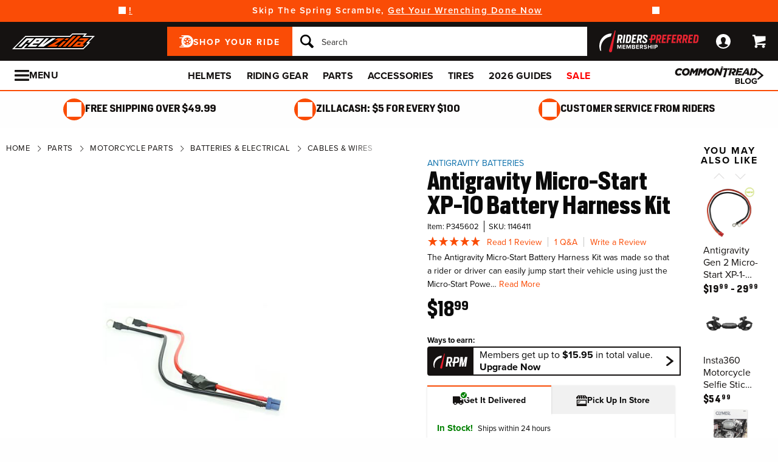

--- FILE ---
content_type: text/css
request_url: https://www.revzilla.com/css/sites/revzilla/templates/product/show-7faa1a396dd39c928f313503803d658a.css?vsn=d
body_size: 31079
content:
.force-fitment{padding:10px}.force-fitment__header{font-size:18px;font-weight:700}.force-fitment__alert{margin:15px 0}.force-fitment__actions{text-align:center}.sheet .force-fitment{padding:0}.sheet .force-fitment__alert{margin-bottom:0}.sheet .force-fitment__actions{background-color:#fff;bottom:0;position:sticky}.oem-availability{font-size:13px;line-height:20px}.cse-tray{border-bottom:1px solid #e3e2e2;height:226px;margin-bottom:32px;margin-left:auto;margin-right:auto;max-width:90rem;padding-top:32px;position:relative}.cse-tray:after,.cse-tray:before{border:solid transparent;height:0;left:50%;pointer-events:none;position:absolute;top:100%;width:0}.cse-tray:before{border-color:#e3e2e2 hsla(0,2%,89%,0) hsla(0,2%,89%,0);border-width:16px;margin-left:-16px}.cse-tray:after{border-color:#fff hsla(0,0%,100%,0) hsla(0,0%,100%,0);border-width:15px;margin-left:-15px}.cse-tray__heading{margin-bottom:16px;text-align:center}.cse-tray .js-CmtoTray-scrollWrapper{gap:20px}.cse-tray:after,.cse-tray:before{content:" ";display:table;flex-basis:0;order:1}.cse-tray:after{clear:both}@media screen and (max-width:47.9375em){.cse-tray{height:212px;padding-bottom:16px;padding-top:16px}.cse-tray .js-CmtoTray-scrollWrapper{padding-left:20px;padding-right:20px}}@media print,screen and (min-width:64em){.cse-tray__tray{margin-left:auto;margin-right:auto;width:83.3333333333%}.cse-tray__tray,.cse-tray__tray:last-child:not(:first-child){clear:both;float:none}.cse-tray__heading{font-size:22px}}.admin-toolbar{background:#ddd;border:1px solid #444;border-radius:0 2px 2px 0;box-shadow:0 2px 3px rgba(0,0,0,.2);font-size:14px;font-weight:700;left:0;position:fixed;text-align:center;top:245px;transform:rotate(90deg);transform-origin:left 40px;z-index:1000}.admin-toolbar__toggle{left:0;opacity:0;pointer-events:none;position:fixed}.admin-toolbar:focus-within,.admin-toolbar__toggle:checked+.admin-toolbar{transform:none}.admin-toolbar__header{background:#444;color:#fff;display:block;height:40px;text-transform:uppercase}.admin-toolbar__header,.admin-toolbar__links{padding:10px 20px}.admin-toolbar__link{color:#000;display:block;margin:3px 0;padding:2px 0}.admin-toolbar[aria-busy] .admin-toolbar__links{animation:ui-block-busy-state .3s linear infinite;background-image:repeating-linear-gradient(135deg,#fff,#fff 10px,#f1f1f1 0,#f1f1f1 20px)!important;background-repeat:repeat!important;background-size:28px 28px!important;pointer-events:none}.admin-toolbar[aria-busy] .admin-toolbar__links[disabled]{cursor:progress;pointer-events:all}@keyframes ui-block-busy-state{0%{background-position:0}to{background-position:28px}}@media screen and (max-width:47.9375em){.admin-toolbar{display:none}}.option-type{width:100%}.option-type .option-type__swatches:has(.option-type__thumbnail){display:grid;gap:5px;grid-template-columns:repeat(auto-fit,50px)}.option-type__thumbnail{cursor:pointer}.option-type__thumbnail-image{background-size:contain;border:2px solid #d5d4d4;height:50px;position:relative;width:50px}.option-type__thumbnail[aria-selected] .option-type__thumbnail-image{border-color:var(--brand-color)}.option-type__radio.out_of_stock+.option-type__thumbnail>.option-type__thumbnail-image:before,.option-type__radio.unavailable+.option-type__thumbnail>.option-type__thumbnail-image:before{background:linear-gradient(to top right,hsla(0,0%,55%,.5) calc(50% - 1px),#999,hsla(0,0%,55%,.5) calc(50% + 1px));bottom:0;content:"";display:block;left:0;position:absolute;right:0;top:0}.option-type__button-option-selector{display:grid;gap:5px;grid-template-columns:repeat(auto-fit,minmax(calc(25% - 15px),1fr));margin-bottom:8px}.option-type__size-option[aria-selected]{border-color:var(--brand-color)}.option-type__size-option.out_of_stock,.option-type__size-option.unavailable{background:linear-gradient(to top right,#ddd calc(50% - 1px),#999,#ddd calc(50% + 1px));color:#999}.option-type__size-option{background:#fff;border:2px solid #ccc;color:#333;cursor:pointer;display:inline-block;padding:5px 0;text-align:center}.guaranteed-holiday-shipping-callout{clear:both;float:none!important;max-width:190px}@media screen and (max-width:47.9375em){.guaranteed-holiday-shipping-callout{margin-left:auto;margin-right:auto}.guaranteed-holiday-shipping-callout--desktop{display:none!important}}@media print,screen and (min-width:48em){.guaranteed-holiday-shipping-callout--mobile{display:none!important}}.guaranteed-holiday-shipping-callout--desktop,.guaranteed-holiday-shipping-callout--mobile{background-color:#e3e2e2;border-radius:3px;display:flex;justify-content:center;margin:5px}.guaranteed-holiday-shipping-callout--mobile{max-width:calc(100% - 10px)}.guaranteed-holiday-shipping-callout--desktop a,.guaranteed-holiday-shipping-callout--mobile a{display:block;padding:10px}.guaranteed-holiday-shipping-callout--desktop a{width:100%}.guaranteed-holiday-shipping-callout--mobile a{width:80%}.line-item-row .guaranteed-holiday-shipping-callout{margin-top:8px}@media screen and (max-width:47.9375em){.line-item-row__availability .guaranteed-holiday-shipping-callout{margin:8px 0 0}}.hover-zoom{position:relative}.hover-zoom__image-wrapper{cursor:zoom-in;overflow:hidden}.hover-zoom__preview-window{background:#000;border:1px solid #fff;display:none;margin-left:-25%;margin-top:-25%;opacity:.2;padding-left:50%;padding-top:50%;pointer-events:none;position:absolute;z-index:1000}.hover-zoom__close{background-color:#fff;border-radius:18px;display:none;height:36px;position:absolute;right:10px;top:10px;width:36px}.hover-zoom__close:after{background-image:url("data:image/svg+xml;charset=utf8,%3Csvg%20xmlns%3D%27http%3A%2F%2Fwww.w3.org%2F2000%2Fsvg%27%20viewBox%3D%270%200%2020%2020%27%3E%3Cpath%20fill%3D%27%23151211%27%20d%3D%27M14.348%2014.849c-0.469%200.469-1.229%200.469-1.697%200l-2.651-3.030-2.651%203.029c-0.469%200.469-1.229%200.469-1.697%200-0.469-0.469-0.469-1.229%200-1.697l2.758-3.15-2.759-3.152c-0.469-0.469-0.469-1.228%200-1.697s1.228-0.469%201.697%200l2.652%203.031%202.651-3.031c0.469-0.469%201.228-0.469%201.697%200s0.469%201.229%200%201.697l-2.758%203.152%202.758%203.15c0.469%200.469%200.469%201.229%200%201.698z%27%3E%3C%2Fpath%3E%3C%2Fsvg%3E");background-position:50%;background-repeat:no-repeat;content:"";display:block;height:36px;margin:auto;width:18px}.hover-zoom--zooming .hover-zoom__image-wrapper:hover{cursor:move;cursor:grab}.hover-zoom--zooming .hover-zoom__image-wrapper:active{cursor:grabbing}.hover-zoom--done-zooming-in:not(.hover-zoom--done-zooming-out) .hover-zoom__preview-window,.hover-zoom--zooming .hover-zoom__preview-window,.hover-zoom:not(:hover) .hover-zoom__preview-window{display:none!important}.hover-zoom--done-zooming-in .hover-zoom__close{display:block}.hover-zoom--no-product-images .hover-zoom__image-wrapper{pointer-events:none}.hover-zoom--no-product-images .hover-zoom__full-screen-launch{display:none}@media screen and (max-width:47.9375em){.hover-zoom__full-screen-launch{display:none}}@media screen and (max-width:63.9375em){.hover-zoom__full-screen-launch:after{background-image:url("data:image/svg+xml;charset=utf8,%3Csvg%20xmlns%3D%27http%3A%2F%2Fwww.w3.org%2F2000%2Fsvg%27%20viewBox%3D%270%200%2026%2028%27%3E%3Cpath%20fill%3D%27%23151211%27%20d%3D%27M16%2012.5v1c0%200.266-0.234%200.5-0.5%200.5h-3.5v3.5c0%200.266-0.234%200.5-0.5%200.5h-1c-0.266%200-0.5-0.234-0.5-0.5v-3.5h-3.5c-0.266%200-0.5-0.234-0.5-0.5v-1c0-0.266%200.234-0.5%200.5-0.5h3.5v-3.5c0-0.266%200.234-0.5%200.5-0.5h1c0.266%200%200.5%200.234%200.5%200.5v3.5h3.5c0.266%200%200.5%200.234%200.5%200.5zM18%2013c0-3.859-3.141-7-7-7s-7%203.141-7%207%203.141%207%207%207%207-3.141%207-7zM26%2026c0%201.109-0.891%202-2%202-0.531%200-1.047-0.219-1.406-0.594l-5.359-5.344c-1.828%201.266-4.016%201.937-6.234%201.937-6.078%200-11-4.922-11-11s4.922-11%2011-11%2011%204.922%2011%2011c0%202.219-0.672%204.406-1.937%206.234l5.359%205.359c0.359%200.359%200.578%200.875%200.578%201.406z%27%3E%3C%2Fpath%3E%3C%2Fsvg%3E");background-position:50%;background-repeat:no-repeat;bottom:0;content:"";display:block;height:16px;position:absolute;right:5px;width:16px}.hover-zoom__full-screen-launch-text{display:none}}@media print,screen and (min-width:64em){.hover-zoom__full-screen-launch{display:block;float:right;font-size:11px;padding:5px;text-transform:uppercase}.hover-zoom__full-screen-launch,.hover-zoom__full-screen-launch:active,.hover-zoom__full-screen-launch:focus,.hover-zoom__full-screen-launch:hover,.hover-zoom__full-screen-launch:link,.hover-zoom__full-screen-launch:visited{color:#151211}.hover-zoom__full-screen-launch:before{background-image:url("data:image/svg+xml;charset=utf8,%3Csvg%20xmlns%3D%27http%3A%2F%2Fwww.w3.org%2F2000%2Fsvg%27%20viewBox%3D%270%200%2032%2032%27%3E%3Cpath%20fill%3D%27%23151211%27%20d%3D%27M32%200h-13l5%205-6%206%203%203%206-6%205%205z%27%3E%3C%2Fpath%3E%3Cpath%20fill%3D%27%23151211%27%20d%3D%27M32%2032v-13l-5%205-6-6-3%203%206%206-5%205z%27%3E%3C%2Fpath%3E%3Cpath%20fill%3D%27%23151211%27%20d%3D%27M0%2032h13l-5-5%206-6-3-3-6%206-5-5z%27%3E%3C%2Fpath%3E%3Cpath%20fill%3D%27%23151211%27%20d%3D%27M0%200v13l5-5%206%206%203-3-6-6%205-5z%27%3E%3C%2Fpath%3E%3C%2Fsvg%3E");background-position:50%;background-repeat:no-repeat;content:"";display:inline-block;height:11px;margin-right:5px;width:11px}}@media print,screen and (min-width:48em){.product-show-summary--clean-gallery .hover-zoom:not(.product-show-summary--clean-gallery .hover-zoom--done-zooming-in) .hover-zoom__full-screen-launch-button{background-color:#fff;border:1px solid #c7c7c6;border-radius:50%;padding:10px 10px 5px;position:absolute;right:20px;top:20px}.product-show-summary--clean-gallery .hover-zoom:not(.product-show-summary--clean-gallery .hover-zoom--done-zooming-in) .hover-zoom__full-screen-launch-button:before{background-image:url("data:image/svg+xml;charset=utf8,%3Csvg%20xmlns%3D%27http%3A%2F%2Fwww.w3.org%2F2000%2Fsvg%27%20viewBox%3D%270%200%2032%2032%27%3E%3Cpath%20fill%3D%27%23151211%27%20d%3D%27M32%200h-13l5%205-6%206%203%203%206-6%205%205z%27%3E%3C%2Fpath%3E%3Cpath%20fill%3D%27%23151211%27%20d%3D%27M32%2032v-13l-5%205-6-6-3%203%206%206-5%205z%27%3E%3C%2Fpath%3E%3Cpath%20fill%3D%27%23151211%27%20d%3D%27M0%2032h13l-5-5%206-6-3-3-6%206-5-5z%27%3E%3C%2Fpath%3E%3Cpath%20fill%3D%27%23151211%27%20d%3D%27M0%200v13l5-5%206%206%203-3-6-6%205-5z%27%3E%3C%2Fpath%3E%3C%2Fsvg%3E");background-position:50%;background-repeat:no-repeat;content:"";display:inline-block;height:20px;width:20px}}.premium_shipping_availability_message__availability-message{color:#151211;font-weight:700}.premium_shipping_availability_message__availability-message--black{font-weight:400}.premium_shipping_availability_message__label{font-weight:700}.product-add-confirm{max-height:none;overflow:visible}.product-add-confirm:after{clear:both;content:"";display:table}.product-add-confirm .reveal-header{background-color:#fff}.product-add-confirm__heading{font-size:22px;font-weight:700;letter-spacing:2px;text-align:center;text-transform:uppercase}.product-add-confirm__added-cart-heading{background-color:#fff;color:green;font-size:32px;font-weight:700;margin:0 auto 16px;text-align:left;width:85%}.product-add-confirm__alert-wrapper{background-color:#fff;margin:0 15px}.product-add-confirm__main{margin:0 auto 16px;width:85%}.product-add-confirm .alert,.product-add-confirm__actions{margin:auto}.product-add-confirm .alert{align-items:center;display:flex;justify-content:center;margin-bottom:20px}.product-add-confirm .alert__icon{padding:0 15px 0 0}.product-add-confirm__actions{text-align:center}.product-add-confirm__actions--add-to-cart{background-color:#fff;box-sizing:border-box;float:left;padding:16px 0 16px 24px;width:30%}@media print,screen and (min-width:48em){.product-add-confirm__actions--add-to-cart{padding-left:.625rem;padding-right:.625rem}}.product-add-confirm__actions--add-to-cart:last-child:not(:first-child){float:right}.product-add-confirm__checkout-button{margin-bottom:10px;max-width:100%;width:230px}@media screen and (max-width:47.9375em){.product-add-confirm__heading{margin-bottom:20px}.product-add-confirm__main{width:100%}.product-add-confirm__added-cart-heading{font-size:22px;margin:0 auto;max-width:480px;padding:0 16px 8px;width:100%}.product-add-confirm__actions{padding:0 15px}.product-add-confirm__actions--add-to-cart{box-sizing:border-box;margin-left:auto;margin-right:auto;padding:0 16px;width:100%}.product-add-confirm__actions--add-to-cart,.product-add-confirm__actions--add-to-cart:last-child:not(:first-child){clear:both;float:none}.product-add-confirm__checkout-button{width:100%}}@media print,screen and (min-width:48em){.product-add-confirm__heading{margin-bottom:30px}}.product-add-confirm-panel{padding:16px}.product-add-confirm-panel__heading{border-bottom:1px solid #d5d4d4;color:green;display:block;font-size:20px;line-height:24px;margin-bottom:16px;padding-bottom:8px}.product-add-confirm-panel__actions{display:flex;flex-direction:column;gap:24px;margin:auto;width:230px}.reveal-line-items{margin:0 15px}.reveal-line-items--add-to-cart{border-right:2px solid #e3e2e2;float:left;margin:0 0 48px;padding-left:1rem;padding-right:1rem;width:70%}@media print,screen and (min-width:48em){.reveal-line-items--add-to-cart{padding-left:.625rem;padding-right:.625rem}}.reveal-line-items--add-to-cart:last-child:not(:first-child){float:right}.reveal-line-items__item{border-top:1px solid #e3e2e2;overflow:auto;padding:15px 0}.reveal-line-items__item:last-child{border-bottom:1px solid #e3e2e2}.reveal-line-items--add-to-cart .reveal-line-items__item{border:none;margin:auto;padding:16px 16px 0 0}.reveal-line-items--add-to-cart .reveal-line-items__item:last-child{margin-bottom:0}.reveal-line-items__item-image{border:1px solid #e3e2e2;float:left;height:110px;width:110px}.reveal-line-items--add-to-cart .reveal-line-items__item-image{border:none;height:160px;width:160px}.reveal-line-items__item-details{float:right;font-size:14px}.reveal-line-items--add-to-cart .reveal-line-items__item-details{font-size:14px}.reveal-line-items--add-to-cart .reveal-line-items__availability{font-style:italic;margin-bottom:6px;margin-top:6px}.reveal-line-items__item-name{font-size:16px;font-weight:700}.reveal-line-items--add-to-cart .reveal-line-items__item-name{font-size:18px}@media screen and (max-width:47.9375em){.reveal-line-items--add-to-cart{border:none;box-sizing:border-box;float:none;margin-bottom:24px;margin-left:0;padding:0 16px;width:100%}.reveal-line-items--add-to-cart .reveal-line-items__item{max-width:480px;padding-left:16px}.reveal-line-items--add-to-cart .reveal-line-items__item-image{border:none;height:auto;width:30%}.reveal-line-items__item:last-child{margin-bottom:20px}.reveal-line-items__item-details{width:calc(100% - 125px)}.reveal-line-items--add-to-cart .reveal-line-items__item-details{float:left;padding-left:1rem;padding-right:1rem;width:70%}}@media screen and (max-width:47.9375em)and (min-width:48em){.reveal-line-items--add-to-cart .reveal-line-items__item-details{padding-left:.625rem;padding-right:.625rem}}@media screen and (max-width:47.9375em){.reveal-line-items--add-to-cart .reveal-line-items__item-details:last-child:not(:first-child){float:right}.reveal-line-items--add-to-cart .reveal-line-items__item-name{font-size:18px}.reveal-line-items--add-to-cart .reveal-line-items__quantity{margin-bottom:8px}}@media print,screen and (min-width:48em){.reveal-line-items__item:last-child{margin-bottom:30px}.reveal-line-items__item-details{width:calc(100% - 135px)}.reveal-line-items--add-to-cart .reveal-line-items__item-details{width:calc(100% - 175px)}}.sheet--fixed{background-color:#fff;bottom:0;left:0;padding:12px 16px 24px;position:fixed;right:0;transform:translateY(100%);z-index:1900}.sheet--fixed .sheet__content{margin-bottom:env(safe-area-inset-bottom);max-height:60vh;overflow-y:auto}.sheet--closed,.sheet--open{transition-duration:.25s;transition-property:transform,filter;transition-timing-function:ease-in-out}.sheet--open{filter:drop-shadow(0 -2px 8px rgba(21,18,17,.5));transform:translateY(0)}.sheet--closed{filter:none}.sheet__header{overflow:hidden}.sheet__close{background-image:url("data:image/svg+xml;charset=utf8,%3Csvg%20xmlns%3D%27http%3A%2F%2Fwww.w3.org%2F2000%2Fsvg%27%20viewBox%3D%270%200%2014%2014%27%3E%3Cpath%20fill%3D%27%23151211%27%20d%3D%27M14%201.41%2012.59%200%207%205.59%201.41%200%200%201.41%205.59%207%200%2012.59%201.41%2014%207%208.41%2012.59%2014%2014%2012.59%208.41%207z%27%3E%3C%2Fpath%3E%3C%2Fsvg%3E");background-position:50%;background-repeat:no-repeat;background-size:14px;content:"";float:right;height:38px;margin-right:-12px;margin-top:-12px;width:38px}.sheet__overlay{background-color:rgba(21,18,17,.75);bottom:0;left:0;opacity:0;pointer-events:none;position:fixed;right:0;top:0;z-index:1900}.sheet__overlay+.sheet{filter:none}.sheet__overlay--closed,.sheet__overlay--open{transition:opacity .25s ease-in-out}.sheet__overlay--open{opacity:1;pointer-events:all}.shipping-restrictions-modal .reveal-header,body.sheet-open #chat-widget-container{display:none}.shipping-restrictions-modal__header{background-color:#e0122a;padding-bottom:5px;padding-top:5px;width:100%}.shipping-restrictions-modal__header-text{align-items:center;color:#fff;display:flex;font-weight:700}.shipping-restrictions-modal__header-text:before{background-image:url("data:image/svg+xml;charset=utf8,%3Csvg%20xmlns%3D%27http%3A%2F%2Fwww.w3.org%2F2000%2Fsvg%27%20viewBox%3D%270%200%2020%2020%27%3E%3Cpath%20fill%3D%27%23ffffff%27%20d%3D%27M19.511%2017.98l-8.907-16.632c-0.124-0.215-0.354-0.348-0.604-0.348s-0.481%200.133-0.604%200.348l-8.906%2016.632c-0.121%200.211-0.119%200.471%200.005%200.68%200.125%200.211%200.352%200.34%200.598%200.34h17.814c0.245%200%200.474-0.129%200.598-0.34%200.124-0.209%200.126-0.469%200.006-0.68zM11%2017h-2v-2h2v2zM11%2013.5h-2v-6.5h2v6.5z%27%3E%3C%2Fpath%3E%3C%2Fsvg%3E");background-position:50%;background-repeat:no-repeat;content:"";display:block;height:16px;margin-right:20px;width:16px}.shipping-restrictions-modal__info-blurb{margin-top:1rem}.shipping-restrictions-modal__product-list{list-style:none;margin:0 0 20px;overflow:auto}.shipping-restrictions-modal__product-list-item{clear:both}.shipping-restrictions-modal__product-list-item:not(:first-child){padding-top:10px}.shipping-restrictions-modal__product-image{border:1px solid #e3e2e2;float:left;max-height:100px;max-width:100px}.shipping-restrictions-modal__options_list{display:inline-block;float:left}.shipping-restrictions-modal__product-name{display:inline-block;margin-left:4%;width:75%}.shipping-restrictions-modal__option{display:inline-block;font-weight:400;margin-left:4%}.shipping-restrictions-modal__submit-container{clear:both;padding-bottom:20px;text-align:center}@media screen and (max-width:63.9375em){.shipping-restrictions-modal{width:80%}.shipping-restrictions-modal__product-image{display:inline-block;margin-left:0;margin-right:0}.shipping-restrictions-modal__option{display:inline-block;float:left;width:60%}.shipping-restrictions-modal__option:nth-child(2){padding-top:10px}.shipping-restrictions-modal__product-name{float:left;font-size:14px;width:60%}}.shipping-restrictions-modal__content-column,.shipping-restrictions-modal__header-text{float:left;margin-left:auto;margin-right:auto;padding-left:1rem;padding-right:1rem;width:100%}@media print,screen and (min-width:48em){.shipping-restrictions-modal__content-column,.shipping-restrictions-modal__header-text{padding-left:.625rem;padding-right:.625rem}}.shipping-restrictions-modal__content-column:last-child:not(:first-child),.shipping-restrictions-modal__header-text:last-child:not(:first-child){float:right}.shipping-restrictions-modal__content-column,.shipping-restrictions-modal__content-column:last-child:not(:first-child),.shipping-restrictions-modal__header-text,.shipping-restrictions-modal__header-text:last-child:not(:first-child){clear:both;float:none}@media screen and (max-width:63.9375em){.shipping-restrictions-modal__content-column,.shipping-restrictions-modal__header-text{width:90%}}@media print,screen and (min-width:64em){.shipping-restrictions-modal__content-column,.shipping-restrictions-modal__header-text{width:80%}}.product-show-alerts .alert{margin-bottom:20px}@media screen and (max-width:47.9375em){.product-show-alerts .alert__icon--supersession{display:none}}.product-show-breadcrumbs{margin-top:-5px;min-height:48px;padding-bottom:30px;position:relative}.product-show-breadcrumbs .breadcrumbs{height:18px;overflow:hidden;position:relative}.product-show-breadcrumbs .breadcrumbs:after{background:linear-gradient(90deg,hsla(0,0%,100%,0) 0,#fff);bottom:0;content:"";display:block;pointer-events:none;position:absolute;right:0;top:0;width:50px;z-index:2}.product-show-breadcrumbs .breadcrumbs__list{height:38px;overflow-x:scroll;white-space:nowrap}.product-show-breadcrumbs .breadcrumbs__item:last-of-type{padding-right:50px}@media screen and (max-width:47.9375em){.product-show-breadcrumbs{display:none}}.cross-sell-recommendations-section-container{margin-left:auto;margin-right:auto;max-width:90rem}.cross-sell-recommendations-section-container .product-show-component-section{padding-bottom:0}.cross-sell-recommendations-section-container:after,.cross-sell-recommendations-section-container:before{content:" ";display:table;flex-basis:0;order:1}.cross-sell-recommendations-section-container:after{clear:both}@media screen and (min-width:48em)and (max-width:63.9375em){.cross-sell-recommendations-section-container{margin-top:20px;padding-left:5px;padding-right:5px}.cross-sell-recommendations-section-container .product-show-component-section{background-color:#fff}}@media print,screen and (min-width:64em){.cross-sell-recommendations-section-container{margin-left:auto;margin-right:auto;margin-top:4px}.cross-sell-recommendations-section-container .product-show-component-section{background-color:#fff}.cross-sell-recommendations-section-container .product-show-component-section--related-products{left:4.1666666667%;position:relative;width:83.3333333333%}.cross-sell-recommendations-section-container .product-show-component-section--related-products:last-child:last-child{float:left}}.enhanced-description h2{font-family:var(--brand-font-heading);font-size:48px}.product-details__details-long:has(.enhanced-description){width:100%!important}.enhanced-description img.full-width{margin-bottom:20px;margin-top:20px;width:100%}.enhanced-description img.float-left{float:left;margin-bottom:20px;margin-right:40px;width:510px}.enhanced-description img.float-right{float:right;margin-bottom:20px;margin-left:40px;width:510px}.enhanced-description .stack-col{clear:both;padding-top:40px}.enhanced-description .stack-col img.offset{height:492px;margin-bottom:20px}.enhanced-description .stack-col img.float-right-offset{float:right;height:492px}.enhanced-description .text-full-width{font-size:18px;font-weight:700;padding-bottom:8px;padding-top:28px}.enhanced-description .stack-row{display:flex;flex-direction:row;margin-bottom:20px}@media screen and (max-width:63.9375em){.enhanced-description div.five-up,.enhanced-description div.four-up,.enhanced-description div.three-up,.enhanced-description div.two-up{flex-direction:column;margin-bottom:20px}.enhanced-description h2{font-size:28px}.enhanced-description img.float-right{float:none!important;margin-bottom:20px;margin-left:0;width:100%}.enhanced-description img.float-left{float:none!important;margin-bottom:20px;margin-right:0;width:100%}.enhanced-description img.full-width{margin-top:0}.enhanced-description .text-full-width{padding:0}.enhanced-description .stack-col{padding-top:20px}.enhanced-description .stack-col img.offset{height:auto;width:100%}.enhanced-description .stack-col img.float-right-offset{float:none!important;height:auto;width:100%}}@media print,screen and (min-width:64em){.enhanced-description div.five-up,.enhanced-description div.four-up,.enhanced-description div.three-up,.enhanced-description div.two-up{display:flex;flex-direction:row;gap:20px;margin-bottom:20px}}.product-show-fitment__vehicle-make-model{margin-bottom:0;overflow:auto}.alert+.product-show-fitment__vehicle-make-model,.product-show-fitment__vehicle-make-model+.product-show-fitment__vehicle-make-model{margin-top:40px}.product-show-fitment__vehicle-make-name{border-bottom:1px solid #e3e2e2;display:block;font-size:18px;font-weight:700;line-height:1;margin-bottom:20px;padding-bottom:12px;text-transform:uppercase}.product-show-fitment__vehicle-model{font-weight:700}.product-show-fitment__vehicle-model-years{font-weight:400;white-space:nowrap}.product-show-fitment__vehicle-model-years a{color:#151211}.product-show-fitment__makes-subheader{font-size:20px;font-weight:700;letter-spacing:3px;line-height:1;padding-bottom:40px;padding-top:50px;text-align:center;text-transform:uppercase}.product-show-fitment__subheader{font-weight:400;margin-bottom:6px;margin-top:40px;text-align:center}.product-show-fitment__other-models{background-color:#fafafa;border:1px solid #e3e2e2;padding:25px 14px}@media print,screen and (min-width:48em){.product-show-fitment__vehicle-model{float:left;padding-right:10px;width:50%}.product-show-fitment__vehicle-model:nth-child(2n){clear:both}}.helmet-dimensions{background-color:#fafafa;float:right;margin-bottom:15px;margin-left:15px;padding:15px;text-align:center}.helmet-dimensions__image{display:block;margin:0 auto 5px;width:80px}.helmet-dimensions__dimension{font-weight:700}.helmet-dimensions__dimension-label--shape{display:block}.helmet-dimensions__divider{border-color:#e3e2e2;margin:8px 0 10px}.helmet-dimensions__help-link{display:inline-block;margin-top:8px}@media screen and (max-width:47.9375em){.helmet-dimensions{float:none;margin-left:0;width:100%}}.part-numbers__wrapper .foundation-mq{font-family:"small=0em&medium=48em&large=64em&xlarge=80em&xxlarge=90em"}.part-numbers__wrapper .sku-data{width:100%}.part-numbers__wrapper .sku-data__admin-view{border-collapse:collapse;font-size:16px;width:100%}.part-numbers__wrapper .sku-data__admin-view tbody tr:nth-child(4n+3),.part-numbers__wrapper .sku-data__admin-view tbody tr:nth-child(4n+4){background:#f6f6f6}.part-numbers__wrapper .sku-data__head-wrapper{background:#4d4b4a;color:#fff;font-size:12px;text-transform:uppercase}.part-numbers__wrapper .sku-data__head-item{padding:14px;text-align:left}.part-numbers__wrapper .sku-data__body-item{font-size:16px;padding:14px}.part-numbers__wrapper .sku-data__body-row:nth-child(2n){background-color:#f6f6f6}.part-numbers__wrapper .sku-data__sku-title{display:none}.part-numbers__wrapper .sku-data__inventory-link:before{background-image:url("data:image/svg+xml;charset=utf8,%3Csvg%20xmlns%3D%27http%3A%2F%2Fwww.w3.org%2F2000%2Fsvg%27%20viewBox%3D%270%200%2020%2020%27%3E%3Cpath%20fill%3D%27%23151211%27%20d%3D%27M17.418%206.109c0.272-0.268%200.709-0.268%200.979%200s0.271%200.701%200%200.969l-7.908%207.83c-0.27%200.268-0.707%200.268-0.979%200l-7.908-7.83c-0.27-0.268-0.27-0.701%200-0.969s0.709-0.268%200.979%200l7.419%207.141%207.418-7.141z%27%3E%3C%2Fpath%3E%3C%2Fsvg%3E");background-position:50%;background-repeat:no-repeat;bottom:1px;content:"";display:inline-block;height:16px;margin-right:4px;position:relative;vertical-align:middle;width:16px}.part-numbers__wrapper .sku-data__accordion-toggle{padding-bottom:7px;padding-left:14px;padding-top:0}@media screen and (max-width:47.9375em){.part-numbers__wrapper .sku-data__head-wrapper{display:none}.part-numbers__wrapper .sku-data__body-row,.part-numbers__wrapper .sku-data__head-row{display:block;width:100%}.part-numbers__wrapper .sku-data__body-item{display:block;padding:8px 14px}.part-numbers__wrapper .sku-data__sku-title{display:block;font-weight:700}}.part-numbers__wrapper .sku-inventory{border-collapse:collapse;font-size:16px;margin:auto;width:96%}.part-numbers__wrapper .sku-inventory__head-wrapper{background-color:#f6f6f6;color:#151211;font-size:14px}.part-numbers__wrapper .sku-inventory__body-item,.part-numbers__wrapper .sku-inventory__head-item,.part-numbers__wrapper .sku-inventory__sku-title-and-options{padding-left:14px}.part-numbers__wrapper .sku-inventory__head-item{text-align:left}.part-numbers__wrapper .sku-inventory__body-row:nth-child(1n){background:#f6f6f6}.part-numbers__wrapper .sku-inventory__body-item{padding-bottom:2px;padding-top:2px}.part-numbers__wrapper .sku-inventory__sku-title{display:none}.part-numbers__wrapper .sku-inventory__sku-title-and-options{background-color:#f6f6f6;padding-top:14px;text-align:left}@media screen and (max-width:47.9375em){.part-numbers__wrapper .sku-inventory{width:100%}.part-numbers__wrapper .sku-inventory__head-wrapper,.part-numbers__wrapper .sku-inventory__sku-title-and-options{display:none}.part-numbers__wrapper .sku-inventory__body-item{display:block}.part-numbers__wrapper .sku-inventory__sku-title{display:block;font-weight:700}}.product-details__scroll-wrapper{scrollbar-width:unset;-ms-overflow-style:unset}.product-details__scroll-wrapper::-webkit-scrollbar{display:unset}.product-details__scroll-bar,.product-details__scroll-handle{display:none!important}.product-details__carb-warning,.product-details__pfas-warning,.product-details__prop65-warning{margin-bottom:20px}.product-details__closeout-cog{animation-duration:1s;animation-iteration-count:infinite;animation-name:spin;animation-timing-function:linear;background-image:url("data:image/svg+xml;charset=utf8,%3Csvg%20xmlns%3D%27http%3A%2F%2Fwww.w3.org%2F2000%2Fsvg%27%20viewBox%3D%270%200%2020%2020%27%3E%3Cpath%20fill%3D%27%23c7c7c6%27%20d%3D%27M16.783%2010c0-1.049%200.646-1.875%201.617-2.443-0.176-0.584-0.407-1.145-0.692-1.672-1.089%200.285-1.97-0.141-2.711-0.883-0.741-0.74-0.968-1.621-0.683-2.711-0.527-0.285-1.088-0.518-1.672-0.691-0.568%200.97-1.595%201.615-2.642%201.615-1.048%200-2.074-0.645-2.643-1.615-0.585%200.173-1.144%200.406-1.671%200.691%200.285%201.090%200.059%201.971-0.684%202.711-0.74%200.742-1.621%201.168-2.711%200.883-0.285%200.527-0.517%201.088-0.691%201.672%200.97%200.568%201.615%201.394%201.615%202.443%200%201.047-0.645%202.074-1.615%202.643%200.175%200.584%200.406%201.144%200.691%201.672%201.090-0.285%201.971-0.059%202.711%200.682s0.969%201.623%200.684%202.711c0.527%200.285%201.087%200.518%201.672%200.693%200.568-0.973%201.595-1.617%202.643-1.617%201.047%200%202.074%200.645%202.643%201.617%200.584-0.176%201.144-0.408%201.672-0.693-0.285-1.088-0.059-1.969%200.683-2.711%200.741-0.74%201.622-1.166%202.711-0.883%200.285-0.527%200.517-1.086%200.692-1.672-0.973-0.569-1.619-1.395-1.619-2.442zM10%2013.652c-2.018%200-3.653-1.635-3.653-3.652%200-2.018%201.636-3.654%203.653-3.654s3.652%201.637%203.652%203.654c0%202.018-1.634%203.652-3.652%203.652z%27%3E%3C%2Fpath%3E%3C%2Fsvg%3E");background-position:50%;background-repeat:no-repeat;content:"";display:none;height:20px;margin-left:10px;vertical-align:middle;width:20px}.product-details__details ol,.product-details__details p,.product-details__details ul{font-size:16px;line-height:24px;margin-bottom:.625em}.product-details__details ol:last-child,.product-details__details p:last-child,.product-details__details ul:last-child{margin-bottom:0}.product-details__details:after{clear:both;content:"";display:table}@media screen and (max-width:47.9375em){.product-details__body-wrapper{padding:9px}}.product-details__details h3{font-size:16px;font-weight:700}@media screen and (min-width:48em){.product-details__body-wrapper{display:block}.product-details__scroll-wrapper{box-sizing:border-box;display:block;overflow:visible}.product-details__mobile-heading,.product-details__mobile-tab-link{display:none}.product-details__details{margin-left:auto;margin-right:auto;max-width:90rem}.product-details__details:after,.product-details__details:before{content:" ";display:table;flex-basis:0;order:1}.product-details__details:after{clear:both}}.extole_cta_zone{bottom:40px;color:#000;height:55px;left:40px;line-height:60px;position:fixed;text-align:center;text-decoration:none;vertical-align:middle;width:140px}@media only screen and (max-width:768px){.extole_cta_zone{display:none}}.prp-fortegra{margin-bottom:24px}.prp-fortegra__content{background-color:#f6f6f6;border:1px solid #d5d4d4;padding:16px 8px 8px}.prp-fortegra__heading{font-size:15px;font-weight:700;letter-spacing:.01em;line-height:18px;margin-bottom:8px;text-transform:uppercase}.prp-fortegra__copy{font-size:13px;line-height:16px;margin-bottom:0}.prp-fortegra__radio+label:before{border-radius:2px}.prp-fortegra__radio:active+label:before,.prp-fortegra__radio:checked+label:before{background-image:url("data:image/svg+xml;charset=utf8,%3Csvg%20xmlns%3D%27http%3A%2F%2Fwww.w3.org%2F2000%2Fsvg%27%20viewBox%3D%270%200%2013.5%2013.3%27%3E%3Cpath%20fill%3D%27%23ffffff%27%20d%3D%27M5,13.3c-0.4,0-0.8-0.2-1.1-0.5L0.3,8.3C-0.2,7.7,0,6.9,0.6,6.4c0.6-0.4,1.5-0.3,2,0.3l2.4,3l5.9-9.1%20c0.4-0.6,1.3-0.8,1.9-0.4c0.7,0.4,0.9,1.2,0.4,1.8l-7,10.6C5.9,13,5.5,13.3,5,13.3L5,13.3z%27%3E%3C%2Fpath%3E%3C%2Fsvg%3E");background-position:50%;background-repeat:no-repeat;content:""}.prp-fortegra__radio+label{font-size:13px;padding-bottom:0}.prp-fortegra__radio+label:before{vertical-align:-3px}@media screen and (max-width:63.9375em){.prp-fortegra__radio+label:before{height:22px;vertical-align:-7px;width:22px}}.prp-motoguard{margin-bottom:25px}.prp-motoguard__content{box-shadow:0 0 0 1px rgba(0,0,0,.1);display:flex;flex-direction:row;float:none!important;min-width:250px;padding:11px 12px}.prp-motoguard__header-label{font-size:18px;font-weight:800;margin-bottom:0}.prp-motoguard__copy{font-size:14px;margin:0}.prp-motoguard__tm{font-size:6px;font-weight:400;position:relative;top:3px;vertical-align:top}.prp-motoguard__price{font-weight:700}.prp-motoguard__input{border-radius:0;padding-top:4px}.prp-motoguard__item-checkbox+label{padding-top:0;vertical-align:5px}@media screen and (max-width:47.9375em){.prp-motoguard__checkbox-wrapper{float:left;padding-left:1rem;padding-right:1rem;width:100%}}@media screen and (max-width:47.9375em)and (min-width:48em){.prp-motoguard__checkbox-wrapper{padding-left:.625rem;padding-right:.625rem}}@media screen and (max-width:47.9375em){.prp-motoguard__checkbox-wrapper:last-child:not(:first-child){float:right}.prp-motoguard__checkbox-wrapper{width:16.6666666667%}}@media print,screen and (min-width:48em){.prp-motoguard__checkbox-wrapper{float:left;padding-left:1rem;padding-right:1rem;width:100%;width:8.3333333333%}}@media print,screen and (min-width:48em)and (min-width:48em){.prp-motoguard__checkbox-wrapper{padding-left:.625rem;padding-right:.625rem}}@media print,screen and (min-width:48em){.prp-motoguard__checkbox-wrapper:last-child:not(:first-child){float:right}}@media print,screen and (min-width:64em){.prp-motoguard__checkbox-wrapper{width:5%}}.raw-skus__wrapper .foundation-mq{font-family:"small=0em&medium=48em&large=64em&xlarge=80em&xxlarge=90em"}.raw-skus__wrapper .sku-data{width:100%}.raw-skus__wrapper .sku-data__admin-view{border-collapse:collapse;font-size:16px;width:100%}.raw-skus__wrapper .sku-data__admin-view tbody tr:nth-child(4n+3),.raw-skus__wrapper .sku-data__admin-view tbody tr:nth-child(4n+4){background:#f6f6f6}.raw-skus__wrapper .sku-data__head-wrapper{background:#4d4b4a;color:#fff;font-size:12px;text-transform:uppercase}.raw-skus__wrapper .sku-data__head-item{padding:14px;text-align:left}.raw-skus__wrapper .sku-data__body-item{font-size:16px;padding:14px}.raw-skus__wrapper .sku-data__body-row:nth-child(2n){background-color:#f6f6f6}.raw-skus__wrapper .sku-data__sku-title{display:none}.raw-skus__wrapper .sku-data__inventory-link:before{background-image:url("data:image/svg+xml;charset=utf8,%3Csvg%20xmlns%3D%27http%3A%2F%2Fwww.w3.org%2F2000%2Fsvg%27%20viewBox%3D%270%200%2020%2020%27%3E%3Cpath%20fill%3D%27%23151211%27%20d%3D%27M17.418%206.109c0.272-0.268%200.709-0.268%200.979%200s0.271%200.701%200%200.969l-7.908%207.83c-0.27%200.268-0.707%200.268-0.979%200l-7.908-7.83c-0.27-0.268-0.27-0.701%200-0.969s0.709-0.268%200.979%200l7.419%207.141%207.418-7.141z%27%3E%3C%2Fpath%3E%3C%2Fsvg%3E");background-position:50%;background-repeat:no-repeat;bottom:1px;content:"";display:inline-block;height:16px;margin-right:4px;position:relative;vertical-align:middle;width:16px}.raw-skus__wrapper .sku-data__accordion-toggle{padding-bottom:7px;padding-left:14px;padding-top:0}@media screen and (max-width:47.9375em){.raw-skus__wrapper .sku-data__head-wrapper{display:none}.raw-skus__wrapper .sku-data__body-row,.raw-skus__wrapper .sku-data__head-row{display:block;width:100%}.raw-skus__wrapper .sku-data__body-item{display:block;padding:8px 14px}.raw-skus__wrapper .sku-data__sku-title{display:block;font-weight:700}}.raw-skus__wrapper .sku-inventory{border-collapse:collapse;font-size:16px;margin:auto;width:96%}.raw-skus__wrapper .sku-inventory__head-wrapper{background-color:#f6f6f6;color:#151211;font-size:14px}.raw-skus__wrapper .sku-inventory__body-item,.raw-skus__wrapper .sku-inventory__head-item,.raw-skus__wrapper .sku-inventory__sku-title-and-options{padding-left:14px}.raw-skus__wrapper .sku-inventory__head-item{text-align:left}.raw-skus__wrapper .sku-inventory__body-row:nth-child(1n){background:#f6f6f6}.raw-skus__wrapper .sku-inventory__body-item{padding-bottom:2px;padding-top:2px}.raw-skus__wrapper .sku-inventory__sku-title{display:none}.raw-skus__wrapper .sku-inventory__sku-title-and-options{background-color:#f6f6f6;padding-top:14px;text-align:left}@media screen and (max-width:47.9375em){.raw-skus__wrapper .sku-inventory{width:100%}.raw-skus__wrapper .sku-inventory__head-wrapper,.raw-skus__wrapper .sku-inventory__sku-title-and-options{display:none}.raw-skus__wrapper .sku-inventory__body-item{display:block}.raw-skus__wrapper .sku-inventory__sku-title{display:block;font-weight:700}}.rebate-callout{background:#f5f5f5;display:none;margin-top:25px;max-width:190px;padding:7px 15px}.rebate-callout__text-wrapper:after{clear:both;content:"";display:table}.rebate-callout__text,.rebate-callout__text:before{float:left}.rebate-callout__text{font-size:12px;line-height:1.1}.rebate-callout__text:before{background-image:url("data:image/svg+xml;charset=utf8,%3Csvg%20xmlns%3D%27http%3A%2F%2Fwww.w3.org%2F2000%2Fsvg%27%20viewBox%3D%270%200%2030%2028%27%3E%3Cpath%20fill%3D%27%23151211%27%20d%3D%27M7%207c0-1.109-0.891-2-2-2s-2%200.891-2%202%200.891%202%202%202%202-0.891%202-2zM23.672%2016c0%200.531-0.219%201.047-0.578%201.406l-7.672%207.688c-0.375%200.359-0.891%200.578-1.422%200.578s-1.047-0.219-1.406-0.578l-11.172-11.188c-0.797-0.781-1.422-2.297-1.422-3.406v-6.5c0-1.094%200.906-2%202-2h6.5c1.109%200%202.625%200.625%203.422%201.422l11.172%2011.156c0.359%200.375%200.578%200.891%200.578%201.422zM29.672%2016c0%200.531-0.219%201.047-0.578%201.406l-7.672%207.688c-0.375%200.359-0.891%200.578-1.422%200.578-0.812%200-1.219-0.375-1.75-0.922l7.344-7.344c0.359-0.359%200.578-0.875%200.578-1.406s-0.219-1.047-0.578-1.422l-11.172-11.156c-0.797-0.797-2.312-1.422-3.422-1.422h3.5c1.109%200%202.625%200.625%203.422%201.422l11.172%2011.156c0.359%200.375%200.578%200.891%200.578%201.422z%27%3E%3C%2Fpath%3E%3C%2Fsvg%3E");background-position:50%;background-repeat:no-repeat;content:"";display:inline-block;height:18px;margin-right:8px;position:relative;top:3px;width:18px}@media screen and (max-width:63.9375em){.rebate-callout__link{display:block}}@media print,screen and (min-width:64em){.rebate-callout{max-width:260px}.rebate-callout__space{display:none}.rebate-callout__text{font-size:14px;margin-top:5px}.rebate-callout__text:before{top:-3px}}#TurnToContent:not([tttimestamp]):after,#TurnToReviewsContent:not([tttimestamp]):after{animation-duration:1s;animation-iteration-count:infinite;animation-name:spin;animation-timing-function:linear;background-image:url("data:image/svg+xml;charset=utf8,%3Csvg%20xmlns%3D%27http%3A%2F%2Fwww.w3.org%2F2000%2Fsvg%27%20viewBox%3D%270%200%2020%2020%27%3E%3Cpath%20fill%3D%27%23c7c7c6%27%20d%3D%27M16.783%2010c0-1.049%200.646-1.875%201.617-2.443-0.176-0.584-0.407-1.145-0.692-1.672-1.089%200.285-1.97-0.141-2.711-0.883-0.741-0.74-0.968-1.621-0.683-2.711-0.527-0.285-1.088-0.518-1.672-0.691-0.568%200.97-1.595%201.615-2.642%201.615-1.048%200-2.074-0.645-2.643-1.615-0.585%200.173-1.144%200.406-1.671%200.691%200.285%201.090%200.059%201.971-0.684%202.711-0.74%200.742-1.621%201.168-2.711%200.883-0.285%200.527-0.517%201.088-0.691%201.672%200.97%200.568%201.615%201.394%201.615%202.443%200%201.047-0.645%202.074-1.615%202.643%200.175%200.584%200.406%201.144%200.691%201.672%201.090-0.285%201.971-0.059%202.711%200.682s0.969%201.623%200.684%202.711c0.527%200.285%201.087%200.518%201.672%200.693%200.568-0.973%201.595-1.617%202.643-1.617%201.047%200%202.074%200.645%202.643%201.617%200.584-0.176%201.144-0.408%201.672-0.693-0.285-1.088-0.059-1.969%200.683-2.711%200.741-0.74%201.622-1.166%202.711-0.883%200.285-0.527%200.517-1.086%200.692-1.672-0.973-0.569-1.619-1.395-1.619-2.442zM10%2013.652c-2.018%200-3.653-1.635-3.653-3.652%200-2.018%201.636-3.654%203.653-3.654s3.652%201.637%203.652%203.654c0%202.018-1.634%203.652-3.652%203.652z%27%3E%3C%2Fpath%3E%3C%2Fsvg%3E");background-position:50%;background-repeat:no-repeat;content:"";content:" ";display:block;height:50px;margin:100px auto;width:50px}@keyframes spin{0%{transform:rotate(0deg)}to{transform:rotate(1turn)}}.product-show-reviews__tab-header{text-align:center}.product-show-reviews__heading{font-size:18px;font-weight:700;margin-top:8px}.product-show-reviews__summary-wrapper{margin-bottom:24px;margin-top:8px}.product-show-reviews__summary-content{margin-bottom:16px}.product-show-reviews__summary-footer{display:block;font-size:13px;font-style:italic;height:40.6px;line-height:1.6;text-overflow:ellipsis;white-space:normal;-webkit-line-clamp:2;display:-webkit-box;-webkit-box-orient:vertical;overflow:hidden}@media screen and (max-width:47.9375em){.product-show-reviews__star-wrapper{font-size:24px;margin-bottom:10px}.product-show-reviews__star-wrapper--no-reviews{font-size:12px;line-height:1}.product-show-reviews__star-count{color:var(--brand-color);font-size:14px;font-weight:700;margin-left:-40px}.product-show-reviews__rating-stars[data-rating]:not([data-rating=""]){background-repeat:no-repeat;height:.6em;width:4.625em}.product-show-reviews__rating-count{display:none}}@media print,screen and (min-width:48em){.product-show-reviews__modal-button,.product-show-reviews__star-wrapper,.product-show-reviews__tab-header--mobile{display:none}}.product-show-reviews__turn-to-content{float:left;padding-left:1rem;padding-right:1rem;width:100%}@media print,screen and (min-width:48em){.product-show-reviews__turn-to-content{padding-left:.625rem;padding-right:.625rem}}.product-show-reviews__turn-to-content:last-child:not(:first-child){float:right}@media print,screen and (min-width:48em){.product-show-reviews__turn-to-content{margin-left:auto;margin-right:auto;width:91.6666666667%}.product-show-reviews__turn-to-content,.product-show-reviews__turn-to-content:last-child:not(:first-child){clear:both;float:none}}@media print,screen and (min-width:64em){.product-show-reviews__turn-to-content{width:90.9090909091%}}@media screen and (min-width:90em){.product-show-reviews__turn-to-content{width:90%}}.robis-container{box-shadow:0 1px 3px 0 rgba(0,0,0,.15);overflow:hidden;padding:16px;width:100%}.robis-container__tabs-label{align-items:center;border-top:2px solid transparent;box-shadow:0 10px 0 0 #fff,0 1px 3px 0 rgba(0,0,0,.15);display:flex;font-size:14px;font-weight:700;gap:10px;justify-content:center;padding:12px 4px;width:50%}.robis-container__tabs-label-icon{height:18px;position:relative;width:18px}.robis-container__tabs-label-icon--atc{background-image:url("data:image/svg+xml;charset=utf8,%3Csvg%20xmlns%3D%27http%3A%2F%2Fwww.w3.org%2F2000%2Fsvg%27%20viewBox%3D%270%200%2014%2011%27%3E%3Cpath%20fill%3D%27%23151211%27%20d%3D%27M9.3,9c0-0.5,0.5-1,1-1c0.6,0,1,0.5,1,1s-0.5,1-1,1C9.8,10,9.3,9.5,9.3,9z%20M9.3,5V3h1.3%20c0,0,0.2,0,0.2,0.1l1.6,1.5c0,0,0.1,0.1,0.1,0.2V5L9.3,5z%20M2.1,9c0-0.5,0.5-1,1-1s1,0.5,1,1s-0.5,1-1,1S2.1,9.5,2.1,9z%20M0,0.5v8%20C0,9.1,0.6,9,1,9c0,1.1,0.9,2,2.1,2s2.1-0.9,2.1-2h3.1c0,1.1,0.9,2,2.1,2s2.1-0.9,2.1-2H13c0.4,0,1,0.1,1-0.5C14,8.2,13.8,8,13.5,8%20V5.5c0-0.6,0.1-1.2-0.4-1.6l-1.6-1.5C11.3,2.2,10.9,2,10.6,2H9.3V0.5C9.3,0.2,9.1,0,8.8,0H0.5C0.2,0,0,0.2,0,0.5z%27%3E%3C%2Fpath%3E%3C%2Fsvg%3E");background-position:50%;background-repeat:no-repeat;content:""}.robis-container__tabs-label-icon--robis{background-image:url("data:image/svg+xml;charset=utf8,%3Csvg%20xmlns%3D%27http%3A%2F%2Fwww.w3.org%2F2000%2Fsvg%27%20viewBox%3D%270%200%2024%2024%27%3E%3Cpath%20fill%3D%27%23151211%27%20d%3D%27M9.9,0l-.9,5v1.1c0,1.1-.9,1.9-2,1.9s-2-.9-2-1.9v-1.1L8,0h1.9ZM6.9,0l-2.9,5v1.1c0,1.1-.9,1.9-2,1.9s-2-.9-2-1.9v-1.1L4.9,0h2ZM24,6.1c0,1.1-.9,1.9-2,1.9s-2-.9-2-2v-1.1l-2.9-4.9h2l4.9,5v1.1ZM14,4.9v1.1c0,1.1-.9,2-2,2s-2-.9-2-2v-1.1l1-4.9h1.9l1,4.9h0ZM16,0l3,5v1.1c0,1.1-.9,1.9-2,1.9s-2-.9-2-2v-1.1l-.9-4.9h1.9ZM21,12v7H3v-7h18ZM23,10H1v14h22v-14ZM4.5,15.8c-.1,0-.3,0-.4-.1-.2-.2-.2-.5,0-.7l1.8-1.8c.2-.2.5-.2.7,0,.2.2.2.5,0,.7l-1.8,1.8c0,0-.2.1-.4.1ZM5,17.9l4-4c.2-.2.2-.5,0-.7s-.5-.2-.7,0l-4,4c-.2.2-.2.5,0,.7s.2.1.4.1.3,0,.4-.1h0Z%27%3E%3C%2Fpath%3E%3C%2Fsvg%3E");background-position:50%;background-repeat:no-repeat;content:""}.robis-container__tabs-label[data-active] .robis-container__tabs-label-icon:after{background-color:green;background-image:url("data:image/svg+xml;charset=utf8,%3Csvg%20xmlns%3D%27http%3A%2F%2Fwww.w3.org%2F2000%2Fsvg%27%20viewBox%3D%270%200%2013.5%2013.3%27%3E%3Cpath%20fill%3D%27%23ffffff%27%20d%3D%27M5,13.3c-0.4,0-0.8-0.2-1.1-0.5L0.3,8.3C-0.2,7.7,0,6.9,0.6,6.4c0.6-0.4,1.5-0.3,2,0.3l2.4,3l5.9-9.1%20c0.4-0.6,1.3-0.8,1.9-0.4c0.7,0.4,0.9,1.2,0.4,1.8l-7,10.6C5.9,13,5.5,13.3,5,13.3L5,13.3z%27%3E%3C%2Fpath%3E%3C%2Fsvg%3E");background-position:50%;background-repeat:no-repeat;background-size:6px;border:2px solid #fff;border-radius:50%;content:"";display:block;height:14px;position:absolute;right:-7px;top:-7px;width:14px}.robis-container__tabs-label-active-copy,.robis-container__tabs-label[data-active] .robis-container__tabs-label-default-copy{display:none}.robis-container__tabs-label[data-active] .robis-container__tabs-label-active-copy{display:block}.css-tabs__input:not(:checked)+.robis-container__tabs-label{background-color:#f1f1f1}.css-tabs__input:not(:checked)+.robis-container__tabs-label .robis-container__tabs-label-icon:after{border-color:#f1f1f1}.css-tabs__input:not(:checked)+.robis-container__tabs-label:hover{background-color:#f6f6f6}.css-tabs__input:not(:checked)+.robis-container__tabs-label:hover .robis-container__tabs-label-icon:after{border-color:#f6f6f6}.css-tabs__input:not(:checked)+.robis-container__tabs-label:active{background-color:#e3e2e2}.css-tabs__input:not(:checked)+.robis-container__tabs-label:active .robis-container__tabs-label-icon:after{border-color:#e3e2e2}.css-tabs__input:checked+.robis-container__tabs-label{background-color:#fff;border-color:var(--brand-color)}.robis-container__store{align-items:flex-start;display:flex;gap:10px;margin-bottom:16px}.robis-container__selected-store{border-right:1px solid #c7c7c6;font-size:15px;padding-right:10px}.robis-container__selected-store span{white-space:nowrap}.robis-container__change-store{font-size:13px;font-weight:700;text-decoration:underline;text-underline-offset:4px;white-space:nowrap}.robis-container__change-store,.robis-container__change-store:active,.robis-container__change-store:focus,.robis-container__change-store:hover,.robis-container__change-store:link,.robis-container__change-store:visited{color:#151211}.robis-container .sku-availability__info,.robis-container__inventory-message{margin-bottom:16px;margin-top:0}.robis-container__inventory-message{font-size:15px}.robis-container__reserve-wrapper{text-align:center}.product-show-component-section,.product-show-section{padding-bottom:30px}.product-show-component-section__heading,.product-show-section__heading{margin-bottom:0;padding-left:10px;padding-right:10px;text-align:center}.product-show-component-section-read-more__wrapper,.product-show-section-read-more__wrapper{overflow:hidden}.product-show-component-section-read-more__wrapper--collapsed,.product-show-section-read-more__wrapper--collapsed{position:relative}.product-show-component-section-read-more__wrapper--collapsed .product-show-component-section-read-more__wrapper-gradient,.product-show-component-section-read-more__wrapper--collapsed .product-show-section-read-more__wrapper-gradient,.product-show-section-read-more__wrapper--collapsed .product-show-component-section-read-more__wrapper-gradient,.product-show-section-read-more__wrapper--collapsed .product-show-section-read-more__wrapper-gradient{bottom:0;box-shadow:inset 0 -60px 40px -40px #fff;height:100%;pointer-events:none;position:absolute;width:100%}.product-show-component-section-read-more__wrapper--expanded,.product-show-section-read-more__wrapper--expanded{overflow:visible}.product-show-component-section-accordion__label,.product-show-section-accordion__label{border-bottom:1px solid transparent;font-weight:700;line-height:1;padding:17px 25px 14px;position:relative}.product-show-component-section-accordion__label:after,.product-show-section-accordion__label:after{content:"";display:block;height:16px;position:absolute;right:25px;top:17px;width:16px}.product-show-component-section-accordion__label--reviews,.product-show-section-accordion__label--reviews{padding-bottom:0}.product-show-component-section-accordion__item--closed .product-show-component-section-accordion__label,.product-show-component-section-accordion__item--closed .product-show-section-accordion__label,.product-show-section-accordion__item--closed .product-show-component-section-accordion__label,.product-show-section-accordion__item--closed .product-show-section-accordion__label{border-bottom:1px solid #e3e2e2}.product-show-component-section-accordion__item--closed .product-show-component-section-accordion__label:after,.product-show-component-section-accordion__item--closed .product-show-section-accordion__label:after,.product-show-section-accordion__item--closed .product-show-component-section-accordion__label:after,.product-show-section-accordion__item--closed .product-show-section-accordion__label:after{background-image:url("data:image/svg+xml;charset=utf8,%3Csvg%20xmlns%3D%27http%3A%2F%2Fwww.w3.org%2F2000%2Fsvg%27%20viewBox%3D%270%200%2020%2020%27%3E%3Cpath%20fill%3D%27%23151211%27%20d%3D%27M16%2010c0%200.553-0.048%201-0.601%201h-4.399v4.399c0%200.552-0.447%200.601-1%200.601s-1-0.049-1-0.601v-4.399h-4.399c-0.552%200-0.601-0.447-0.601-1s0.049-1%200.601-1h4.399v-4.399c0-0.553%200.447-0.601%201-0.601s1%200.048%201%200.601v4.399h4.399c0.553%200%200.601%200.447%200.601%201z%27%3E%3C%2Fpath%3E%3C%2Fsvg%3E");background-position:50%;background-repeat:no-repeat;content:""}.product-show-component-section-accordion__item--open .product-show-component-section-accordion__label:after,.product-show-component-section-accordion__item--open .product-show-section-accordion__label:after,.product-show-section-accordion__item--open .product-show-component-section-accordion__label:after,.product-show-section-accordion__item--open .product-show-section-accordion__label:after{background-image:url("data:image/svg+xml;charset=utf8,%3Csvg%20xmlns%3D%27http%3A%2F%2Fwww.w3.org%2F2000%2Fsvg%27%20viewBox%3D%270%200%2020%2020%27%3E%3Cpath%20fill%3D%27%23151211%27%20d%3D%27M16%2010c0%200.553-0.048%201-0.601%201h-10.798c-0.552%200-0.601-0.447-0.601-1s0.049-1%200.601-1h10.799c0.552%200%200.6%200.447%200.6%201z%27%3E%3C%2Fpath%3E%3C%2Fsvg%3E");background-position:50%;background-repeat:no-repeat;content:""}.product-show-component-section-accordion__item--open .product-show-component-section-accordion__content,.product-show-component-section-accordion__item--open .product-show-section-accordion__content,.product-show-section-accordion__item--open .product-show-component-section-accordion__content,.product-show-section-accordion__item--open .product-show-section-accordion__content{border-bottom:1px solid #e3e2e2}.product-show-component-section-accordion__reviews .accordion__content,.product-show-section-accordion__reviews .accordion__content{display:none}.product-show-component-section-accordion__item--open .accordion__content,.product-show-section-accordion__item--open .accordion__content{display:block}.product-show-component-section__accordion-content,.product-show-section__accordion-content{padding:15px 25px}@media screen and (max-width:47.9375em){.product-show-component-section--related-products,.product-show-section--related-products{padding-bottom:0}.product-show-component-section--light-on-mobile,.product-show-section--light-on-mobile{background-color:#fff}.product-show-component-section__content--tabs,.product-show-component-section__heading--reviews,.product-show-section__content--tabs,.product-show-section__heading--reviews{display:none}.product-show-component-section__modal-button,.product-show-section__modal-button{border:1px solid #e3e2e2;font-size:14px;margin-left:5px;margin-right:5px}.product-show-component-section__modal-button+.product-show-component-section__modal-button,.product-show-component-section__modal-button+.product-show-section__modal-button,.product-show-section__modal-button+.product-show-component-section__modal-button,.product-show-section__modal-button+.product-show-section__modal-button{margin-top:30px}.product-show-component-section__modal-button-heading,.product-show-section__modal-button-heading{background-color:#f1f1f1;font-size:13px;font-weight:700;letter-spacing:.05em;padding:10px 0;text-align:center;text-transform:uppercase}.product-show-component-section__modal-button-content,.product-show-section__modal-button-content{background-color:#fff;padding:10px 20px;position:relative}.product-show-component-section__modal-button-content:after,.product-show-section__modal-button-content:after{font-size:16px;margin-top:-12px;position:absolute;right:10px;top:50%}.product-show-component-section__modal-content,.product-show-section__modal-content{padding-top:45px}.product-show-component-section__modal-content .reveal-header,.product-show-section__modal-content .reveal-header{position:fixed;top:0}.product-show-component-section__modal-content .product-details__details,.product-show-component-section__modal-content .product-details__fitment,.product-show-section__modal-content .product-details__details,.product-show-section__modal-content .product-details__fitment{padding:20px}.product-show-component-section__modal-content .youtube_container,.product-show-section__modal-content .youtube_container{height:0;margin-bottom:1rem;overflow:hidden;padding-bottom:56.25%;position:relative}.product-show-component-section__modal-content .youtube_container embed,.product-show-component-section__modal-content .youtube_container iframe,.product-show-component-section__modal-content .youtube_container object,.product-show-component-section__modal-content .youtube_container video,.product-show-section__modal-content .youtube_container embed,.product-show-section__modal-content .youtube_container iframe,.product-show-section__modal-content .youtube_container object,.product-show-section__modal-content .youtube_container video{height:100%;left:0;position:absolute;top:0;width:100%}.product-show-component-section--product-details .product-show-component-section__modal-button-content,.product-show-component-section--product-details .product-show-section__modal-button-content,.product-show-section--product-details .product-show-component-section__modal-button-content,.product-show-section--product-details .product-show-section__modal-button-content{padding-right:30px}.product-show-component-section--reviews .product-show-component-section__modal-button-content,.product-show-component-section--reviews .product-show-section__modal-button-content,.product-show-section--reviews .product-show-component-section__modal-button-content,.product-show-section--reviews .product-show-section__modal-button-content{padding:25px 10px;text-align:center}}.product-show-component-section--videos,.product-show-section--videos{margin-top:-25px}.product-show-component-section__heading,.product-show-section__heading{padding-bottom:20px;padding-top:30px}.product-show-component-section--related-products .product-show-component-section__heading,.product-show-component-section--related-products .product-show-section__heading,.product-show-section--related-products .product-show-component-section__heading,.product-show-section--related-products .product-show-section__heading{padding-bottom:10px}.product-show-component-section__mobile-read-more-link,.product-show-section__mobile-read-more-link{display:block}@media print,screen and (min-width:48em){.product-show-component-section,.product-show-section{padding-bottom:40px}.product-show-component-section--videos,.product-show-section--videos{margin-top:-35px}.product-show-component-section__heading,.product-show-section__heading{padding-bottom:30px;padding-top:40px}.product-show-component-section--related-products .product-show-component-section__heading,.product-show-component-section--related-products .product-show-section__heading,.product-show-section--related-products .product-show-component-section__heading,.product-show-section--related-products .product-show-section__heading{padding-bottom:20px}.product-show-component-section__tab-header,.product-show-section__tab-header{background-color:#f1f1f1;border-top:2px solid transparent;box-shadow:0 10px 0 0 #fff,0 1px 3px 0 rgba(0,0,0,.15);float:left;font-size:16px;line-height:50px;position:relative;text-align:center;transition:all .1s linear;width:20%;z-index:10}.product-show-component-section__tab-header.tab-header,.product-show-section__tab-header.tab-header{cursor:pointer;display:inline-block;outline:none}.product-show-component-section__tab-header:hover,.product-show-section__tab-header:hover{background-color:#f6f6f6}.product-show-component-section__tab-header:active,.product-show-section__tab-header:active{background-color:#e3e2e2}.product-show-component-section__tab-header.tab-header--active,.product-show-section__tab-header.tab-header--active{background-color:#fff;border-top:2px solid var(--brand-color);font-size:18px;font-weight:400;line-height:50px;z-index:30}.product-show-component-section--product-details .product-show-component-section__tab-header,.product-show-component-section--product-details .product-show-section__tab-header,.product-show-section--product-details .product-show-component-section__tab-header,.product-show-section--product-details .product-show-section__tab-header{width:25%}.product-show-component-section--reviews .product-show-component-section__tab-header,.product-show-component-section--reviews .product-show-section__tab-header,.product-show-section--reviews .product-show-component-section__tab-header,.product-show-section--reviews .product-show-section__tab-header{width:50%}.product-show-component-section__tab-content,.product-show-section__tab-content{background-color:#fff;box-shadow:0 1px 3px 0 rgba(0,0,0,.15);clear:both;padding:45px 5%}.product-show-component-section__tab-content.tab-content,.product-show-section__tab-content.tab-content{display:none}.product-show-component-section__tab-content.tab-content--active,.product-show-section__tab-content.tab-content--active{display:block}.product-show-component-section-accordion__item,.product-show-component-section__modal-button,.product-show-section-accordion__item,.product-show-section__modal-button{display:none}}@media print,screen and (min-width:64em){.product-show-component-section__heading,.product-show-section__heading{padding-bottom:40px;padding-top:60px}}.product-show-component-section__content-wrapper,.product-show-section__content-wrapper{clear:both;margin-left:auto;margin-right:auto;max-width:90rem}.product-show-component-section__content-wrapper:after,.product-show-component-section__content-wrapper:before,.product-show-section__content-wrapper:after,.product-show-section__content-wrapper:before{content:" ";display:table;flex-basis:0;order:1}.product-show-component-section__content-wrapper:after,.product-show-section__content-wrapper:after{clear:both}.product-show-component-section__content,.product-show-section__content{float:left;padding-left:1rem;padding-right:1rem;width:100%}@media print,screen and (min-width:48em){.product-show-component-section__content,.product-show-section__content{padding-left:.625rem;padding-right:.625rem}}.product-show-component-section__content:last-child:not(:first-child),.product-show-section__content:last-child:not(:first-child){float:right}@media screen and (min-width:64em){.product-show-component-section__content,.product-show-section__content{left:4.1666666667%;position:relative;width:83.3333333333%}.product-show-component-section__content:last-child:last-child,.product-show-section__content:last-child:last-child{float:left}}.product-show-summary{background-color:#fff;padding-bottom:22px;padding-top:8px}@media print,screen and (min-width:48em){.product-show-summary{padding-bottom:20px;padding-top:30px}}@media print,screen and (min-width:64em){.product-show-summary__content{position:relative}.product-show-summary .product-show-component-summary__recommendations{padding-left:0;padding-right:0;width:100%}.product-show-summary__recommendations .product-show-component-section__heading,.product-show-summary__recommendations .product-show-summary__heading{font-size:16px;padding:0 5px 8px}}@media screen and (min-width:80em){.product-show-summary__recommendations .product-show-component-section__heading,.product-show-summary__recommendations .product-show-summary__heading{padding:0 15px 8px}}.product-show-summary__content{margin-left:auto;margin-right:auto;max-width:90rem}.product-show-summary__content:after,.product-show-summary__content:before{content:" ";display:table;flex-basis:0;order:1}.product-show-summary__content:after{clear:both}.product-show-summary__breadcrumbs,.product-show-summary__details,.product-show-summary__image,.product-show-summary__media,.product-show-summary__pricing,.product-show-summary__sku{float:left;padding-left:1rem;padding-right:1rem;width:100%}@media print,screen and (min-width:48em){.product-show-summary__breadcrumbs,.product-show-summary__details,.product-show-summary__image,.product-show-summary__media,.product-show-summary__pricing,.product-show-summary__sku{padding-left:.625rem;padding-right:.625rem}}.product-show-summary__breadcrumbs:last-child:not(:first-child),.product-show-summary__details:last-child:not(:first-child),.product-show-summary__image:last-child:not(:first-child),.product-show-summary__media:last-child:not(:first-child),.product-show-summary__pricing:last-child:not(:first-child),.product-show-summary__sku:last-child:not(:first-child){float:right}.product-show-summary__breadcrumbs:last-child:last-child,.product-show-summary__details:last-child:last-child,.product-show-summary__image:last-child:last-child,.product-show-summary__media:last-child:last-child,.product-show-summary__pricing:last-child:last-child,.product-show-summary__sku:last-child:last-child{float:left}.product-show-summary__recommendations{float:left;padding-left:1rem;padding-right:1rem;width:100%}@media print,screen and (min-width:48em){.product-show-summary__recommendations{padding-left:.625rem;padding-right:.625rem}}.product-show-summary__recommendations:last-child:not(:first-child){float:right}.product-show-summary__details,.product-show-summary__image,.product-show-summary__media,.product-show-summary__pricing,.product-show-summary__sku{padding-left:0;padding-right:0}.product-show-summary__details,.product-show-summary__pricing,.product-show-summary__recommendations,.product-show-summary__sku{clear:right;float:right}.product-show-summary__breadcrumbs,.product-show-summary__image,.product-show-summary__media{clear:left;float:left}.product-show-summary--smaller-gallery .product-show-summary__alerts{margin-left:auto;margin-right:auto;max-width:90rem}.product-show-summary--smaller-gallery .product-show-summary__alerts:after,.product-show-summary--smaller-gallery .product-show-summary__alerts:before{content:" ";display:table;flex-basis:0;order:1}.product-show-summary--smaller-gallery .product-show-summary__alerts:after{clear:both}.product-show-summary--smaller-gallery .product-show-summary__breadcrumbs,.product-show-summary--smaller-gallery .product-show-summary__image,.product-show-summary--smaller-gallery .product-show-summary__media{left:0;position:relative}.product-show-summary--smaller-gallery .product-show-summary__breadcrumbs,.product-show-summary--smaller-gallery .product-show-summary__details,.product-show-summary--smaller-gallery .product-show-summary__image,.product-show-summary--smaller-gallery .product-show-summary__media,.product-show-summary--smaller-gallery .product-show-summary__pricing,.product-show-summary--smaller-gallery .product-show-summary__recommendations,.product-show-summary--smaller-gallery .product-show-summary__sku{width:100%}@media print,screen and (min-width:48em){.product-show-summary--smaller-gallery .product-show-summary__alerts{margin-left:auto;margin-right:auto;max-width:90rem}.product-show-summary--smaller-gallery .product-show-summary__alerts:after,.product-show-summary--smaller-gallery .product-show-summary__alerts:before{content:" ";display:table;flex-basis:0;order:1}.product-show-summary--smaller-gallery .product-show-summary__alerts:after{clear:both}.product-show-summary--smaller-gallery .product-show-summary__breadcrumbs,.product-show-summary--smaller-gallery .product-show-summary__image,.product-show-summary--smaller-gallery .product-show-summary__media{left:0;position:relative}.product-show-summary--smaller-gallery .product-show-summary__breadcrumbs,.product-show-summary--smaller-gallery .product-show-summary__image,.product-show-summary--smaller-gallery .product-show-summary__media{width:41.6666666667%}.product-show-summary--smaller-gallery .product-show-summary__details,.product-show-summary--smaller-gallery .product-show-summary__pricing,.product-show-summary--smaller-gallery .product-show-summary__sku{width:54.1666666667%}.product-show-summary--smaller-gallery .product-show-summary__recommendations{width:100%}}@media print,screen and (min-width:64em){.product-show-summary--smaller-gallery .product-show-summary__alerts{margin-left:auto;margin-right:auto;max-width:90rem}.product-show-summary--smaller-gallery .product-show-summary__alerts:after,.product-show-summary--smaller-gallery .product-show-summary__alerts:before{content:" ";display:table;flex-basis:0;order:1}.product-show-summary--smaller-gallery .product-show-summary__alerts:after{clear:both}.product-show-summary--smaller-gallery .product-show-summary__breadcrumbs,.product-show-summary--smaller-gallery .product-show-summary__image,.product-show-summary--smaller-gallery .product-show-summary__media{left:0;position:relative}.product-show-summary--smaller-gallery .product-show-summary__breadcrumbs,.product-show-summary--smaller-gallery .product-show-summary__image,.product-show-summary--smaller-gallery .product-show-summary__media{width:37.5%}.product-show-summary--smaller-gallery .product-show-summary__details,.product-show-summary--smaller-gallery .product-show-summary__pricing,.product-show-summary--smaller-gallery .product-show-summary__sku{left:-12.5%;position:relative}.product-show-summary--smaller-gallery .product-show-summary__details,.product-show-summary--smaller-gallery .product-show-summary__pricing,.product-show-summary--smaller-gallery .product-show-summary__sku{width:45.8333333333%}.product-show-summary--smaller-gallery .product-show-summary__recommendations{width:12.5%}}@media screen and (min-width:80em){.product-show-summary--smaller-gallery .product-show-summary__alerts{margin-left:auto;margin-right:auto;max-width:90rem}.product-show-summary--smaller-gallery .product-show-summary__alerts:after,.product-show-summary--smaller-gallery .product-show-summary__alerts:before{content:" ";display:table;flex-basis:0;order:1}.product-show-summary--smaller-gallery .product-show-summary__alerts:after{clear:both}.product-show-summary--smaller-gallery .product-show-summary__breadcrumbs,.product-show-summary--smaller-gallery .product-show-summary__image,.product-show-summary--smaller-gallery .product-show-summary__media{left:4.1666666667%;position:relative}.product-show-summary--smaller-gallery .product-show-summary__breadcrumbs,.product-show-summary--smaller-gallery .product-show-summary__image,.product-show-summary--smaller-gallery .product-show-summary__media{width:37.5%}.product-show-summary--smaller-gallery .product-show-summary__details,.product-show-summary--smaller-gallery .product-show-summary__pricing,.product-show-summary--smaller-gallery .product-show-summary__sku{left:-12.5%;position:relative}.product-show-summary--smaller-gallery .product-show-summary__details,.product-show-summary--smaller-gallery .product-show-summary__pricing,.product-show-summary--smaller-gallery .product-show-summary__sku{width:41.6666666667%}.product-show-summary--smaller-gallery .product-show-summary__recommendations{width:12.5%}}@media print,screen and (min-width:64em){.product-show-summary--smaller-gallery .product-show-summary__recommendations{position:absolute;right:0;top:0}}.product-show-summary--larger-gallery .product-show-summary__alerts{margin-left:auto;margin-right:auto;max-width:90rem}.product-show-summary--larger-gallery .product-show-summary__alerts:after,.product-show-summary--larger-gallery .product-show-summary__alerts:before{content:" ";display:table;flex-basis:0;order:1}.product-show-summary--larger-gallery .product-show-summary__alerts:after{clear:both}.product-show-summary--larger-gallery .product-show-summary__breadcrumbs,.product-show-summary--larger-gallery .product-show-summary__image,.product-show-summary--larger-gallery .product-show-summary__media{left:0;position:relative}.product-show-summary--larger-gallery .product-show-summary__breadcrumbs,.product-show-summary--larger-gallery .product-show-summary__image,.product-show-summary--larger-gallery .product-show-summary__media{width:100%}@media print,screen and (min-width:64em){.product-show-summary--larger-gallery .product-show-summary__details,.product-show-summary--larger-gallery .product-show-summary__pricing,.product-show-summary--larger-gallery .product-show-summary__recommendations,.product-show-summary--larger-gallery .product-show-summary__sku{left:-4.1666666667%;position:relative}}.product-show-summary--larger-gallery .product-show-summary__details,.product-show-summary--larger-gallery .product-show-summary__pricing,.product-show-summary--larger-gallery .product-show-summary__recommendations,.product-show-summary--larger-gallery .product-show-summary__sku{width:100%}@media print,screen and (min-width:48em){.product-show-summary--larger-gallery .product-show-summary__alerts{margin-left:auto;margin-right:auto;max-width:90rem}.product-show-summary--larger-gallery .product-show-summary__alerts:after,.product-show-summary--larger-gallery .product-show-summary__alerts:before{content:" ";display:table;flex-basis:0;order:1}.product-show-summary--larger-gallery .product-show-summary__alerts:after{clear:both}.product-show-summary--larger-gallery .product-show-summary__breadcrumbs,.product-show-summary--larger-gallery .product-show-summary__image,.product-show-summary--larger-gallery .product-show-summary__media{left:0;position:relative}.product-show-summary--larger-gallery .product-show-summary__breadcrumbs,.product-show-summary--larger-gallery .product-show-summary__image,.product-show-summary--larger-gallery .product-show-summary__media{width:41.6666666667%}}@media print,screen and (min-width:48em)and (min-width:64em){.product-show-summary--larger-gallery .product-show-summary__details,.product-show-summary--larger-gallery .product-show-summary__pricing,.product-show-summary--larger-gallery .product-show-summary__recommendations,.product-show-summary--larger-gallery .product-show-summary__sku{left:-4.1666666667%;position:relative}}@media print,screen and (min-width:48em){.product-show-summary--larger-gallery .product-show-summary__details,.product-show-summary--larger-gallery .product-show-summary__pricing,.product-show-summary--larger-gallery .product-show-summary__sku{width:54.1666666667%}.product-show-summary--larger-gallery .product-show-summary__recommendations{width:100%}}@media print,screen and (min-width:64em){.product-show-summary--larger-gallery .product-show-summary__alerts{margin-left:auto;margin-right:auto;max-width:90rem}.product-show-summary--larger-gallery .product-show-summary__alerts:after,.product-show-summary--larger-gallery .product-show-summary__alerts:before{content:" ";display:table;flex-basis:0;order:1}.product-show-summary--larger-gallery .product-show-summary__alerts:after{clear:both}.product-show-summary--larger-gallery .product-show-summary__breadcrumbs,.product-show-summary--larger-gallery .product-show-summary__image,.product-show-summary--larger-gallery .product-show-summary__media{left:0;position:relative}.product-show-summary--larger-gallery .product-show-summary__breadcrumbs,.product-show-summary--larger-gallery .product-show-summary__image,.product-show-summary--larger-gallery .product-show-summary__media{width:50%}}@media print,screen and (min-width:64em)and (min-width:64em){.product-show-summary--larger-gallery .product-show-summary__details,.product-show-summary--larger-gallery .product-show-summary__pricing,.product-show-summary--larger-gallery .product-show-summary__recommendations,.product-show-summary--larger-gallery .product-show-summary__sku{left:-4.1666666667%;position:relative}}@media print,screen and (min-width:64em){.product-show-summary--larger-gallery .product-show-summary__details,.product-show-summary--larger-gallery .product-show-summary__pricing,.product-show-summary--larger-gallery .product-show-summary__recommendations,.product-show-summary--larger-gallery .product-show-summary__sku{width:41.6666666667%}}@media screen and (min-width:80em){.product-show-summary--larger-gallery .product-show-summary__alerts{margin-left:auto;margin-right:auto;max-width:90rem}.product-show-summary--larger-gallery .product-show-summary__alerts:after,.product-show-summary--larger-gallery .product-show-summary__alerts:before{content:" ";display:table;flex-basis:0;order:1}.product-show-summary--larger-gallery .product-show-summary__alerts:after{clear:both}.product-show-summary--larger-gallery .product-show-summary__breadcrumbs,.product-show-summary--larger-gallery .product-show-summary__image,.product-show-summary--larger-gallery .product-show-summary__media{left:4.1666666667%;position:relative}.product-show-summary--larger-gallery .product-show-summary__breadcrumbs,.product-show-summary--larger-gallery .product-show-summary__image,.product-show-summary--larger-gallery .product-show-summary__media{width:45.8333333333%}}@media screen and (min-width:80em)and (min-width:64em){.product-show-summary--larger-gallery .product-show-summary__details,.product-show-summary--larger-gallery .product-show-summary__pricing,.product-show-summary--larger-gallery .product-show-summary__recommendations,.product-show-summary--larger-gallery .product-show-summary__sku{left:-4.1666666667%;position:relative}}@media screen and (min-width:80em){.product-show-summary--larger-gallery .product-show-summary__details,.product-show-summary--larger-gallery .product-show-summary__pricing,.product-show-summary--larger-gallery .product-show-summary__recommendations,.product-show-summary--larger-gallery .product-show-summary__sku{width:41.6666666667%}}@media print,screen and (min-width:48em){.product-show-summary--larger-gallery .product-show-summary__recommendations{padding-top:2rem}}.product-show-summary--larger-gallery .product-show-component-section__heading{padding-left:0;text-align:left}.product-show-summary--clean-gallery .product-show-summary__alerts{margin-left:auto;margin-right:auto;max-width:90rem}.product-show-summary--clean-gallery .product-show-summary__alerts:after,.product-show-summary--clean-gallery .product-show-summary__alerts:before{content:" ";display:table;flex-basis:0;order:1}.product-show-summary--clean-gallery .product-show-summary__alerts:after{clear:both}.product-show-summary--clean-gallery .product-show-summary__breadcrumbs,.product-show-summary--clean-gallery .product-show-summary__image,.product-show-summary--clean-gallery .product-show-summary__media{left:0;position:relative}.product-show-summary--clean-gallery .product-show-summary__breadcrumbs,.product-show-summary--clean-gallery .product-show-summary__details,.product-show-summary--clean-gallery .product-show-summary__image,.product-show-summary--clean-gallery .product-show-summary__media,.product-show-summary--clean-gallery .product-show-summary__pricing,.product-show-summary--clean-gallery .product-show-summary__recommendations,.product-show-summary--clean-gallery .product-show-summary__sku{width:100%}@media print,screen and (min-width:48em){.product-show-summary--clean-gallery .product-show-summary__alerts{margin-left:auto;margin-right:auto;max-width:90rem}.product-show-summary--clean-gallery .product-show-summary__alerts:after,.product-show-summary--clean-gallery .product-show-summary__alerts:before{content:" ";display:table;flex-basis:0;order:1}.product-show-summary--clean-gallery .product-show-summary__alerts:after{clear:both}.product-show-summary--clean-gallery .product-show-summary__breadcrumbs,.product-show-summary--clean-gallery .product-show-summary__image,.product-show-summary--clean-gallery .product-show-summary__media{left:0;position:relative}.product-show-summary--clean-gallery .product-show-summary__breadcrumbs,.product-show-summary--clean-gallery .product-show-summary__image,.product-show-summary--clean-gallery .product-show-summary__media{width:41.6666666667%}.product-show-summary--clean-gallery .product-show-summary__details,.product-show-summary--clean-gallery .product-show-summary__pricing,.product-show-summary--clean-gallery .product-show-summary__sku{width:54.1666666667%}.product-show-summary--clean-gallery .product-show-summary__recommendations{width:100%}}@media print,screen and (min-width:64em){.product-show-summary--clean-gallery .product-show-summary__alerts{margin-left:auto;margin-right:auto;max-width:90rem}.product-show-summary--clean-gallery .product-show-summary__alerts:after,.product-show-summary--clean-gallery .product-show-summary__alerts:before{content:" ";display:table;flex-basis:0;order:1}.product-show-summary--clean-gallery .product-show-summary__alerts:after{clear:both}.product-show-summary--clean-gallery .product-show-summary__breadcrumbs,.product-show-summary--clean-gallery .product-show-summary__image,.product-show-summary--clean-gallery .product-show-summary__media{left:0;position:relative}.product-show-summary--clean-gallery .product-show-summary__breadcrumbs,.product-show-summary--clean-gallery .product-show-summary__image,.product-show-summary--clean-gallery .product-show-summary__media{width:50%}.product-show-summary--clean-gallery .product-show-summary__details,.product-show-summary--clean-gallery .product-show-summary__pricing,.product-show-summary--clean-gallery .product-show-summary__sku{left:-8.3333333333%;position:relative}.product-show-summary--clean-gallery .product-show-summary__details,.product-show-summary--clean-gallery .product-show-summary__pricing,.product-show-summary--clean-gallery .product-show-summary__sku{width:37.5%}.product-show-summary--clean-gallery .product-show-summary__recommendations{width:8.3333333333%}}@media screen and (min-width:80em){.product-show-summary--clean-gallery .product-show-summary__alerts{margin-left:auto;margin-right:auto;max-width:90rem}.product-show-summary--clean-gallery .product-show-summary__alerts:after,.product-show-summary--clean-gallery .product-show-summary__alerts:before{content:" ";display:table;flex-basis:0;order:1}.product-show-summary--clean-gallery .product-show-summary__alerts:after{clear:both}.product-show-summary--clean-gallery .product-show-summary__breadcrumbs,.product-show-summary--clean-gallery .product-show-summary__image,.product-show-summary--clean-gallery .product-show-summary__media{left:0;position:relative}.product-show-summary--clean-gallery .product-show-summary__breadcrumbs,.product-show-summary--clean-gallery .product-show-summary__image,.product-show-summary--clean-gallery .product-show-summary__media{width:50%}.product-show-summary--clean-gallery .product-show-summary__details,.product-show-summary--clean-gallery .product-show-summary__pricing,.product-show-summary--clean-gallery .product-show-summary__sku{left:-12.5%;position:relative}.product-show-summary--clean-gallery .product-show-summary__details,.product-show-summary--clean-gallery .product-show-summary__pricing,.product-show-summary--clean-gallery .product-show-summary__sku{width:33.3333333333%}.product-show-summary--clean-gallery .product-show-summary__recommendations{width:12.5%}}@media print,screen and (min-width:64em){.product-show-summary--clean-gallery .product-show-summary__recommendations{position:absolute;right:0;top:0}}.product-show-summary-supersession__alert-header{font-size:16px;font-weight:700}@media screen and (max-width:47.9375em){.product-show-summary-supersession__alert-header--hidden-on-mobile{display:none}}.product-show-summary-supersession__alert-message{padding-right:10px}@media screen and (max-width:47.9375em){.product-show-summary-supersession__alert-message--hidden-on-mobile{display:none}}.product-show-summary-supersession__image{float:left;margin-right:10px;width:100px}.product-show-summary-supersession__label,.product-show-summary-supersession__label-mobile{font-size:14px}.product-show-summary-supersession__label{display:block}.product-show-summary-supersession__label-mobile{display:none}.product-show-summary-supersession__name{font-family:var(--brand-font-heading);font-size:22px;font-weight:700;line-height:1}.product-show-summary-supersession__link-mobile{display:none}.product-show-summary-supersession__replacement--product-container{align-items:flex-start;display:flex}@media screen and (max-width:47.9375em){.product-show-summary-supersession__link-mobile{display:block}.product-show-summary-supersession__label{display:none}.product-show-summary-supersession__label-mobile{display:block}.product-show-summary-supersession__button-desktop{display:none}.product-show-summary-supersession__suggestion{margin-left:0}.product-show-summary-supersession__name{font-size:20px;padding:10px 0}.product-show-summary-supersession--product .product-show-summary-supersession__link .ui-button{margin-top:12px;width:100%}}@media print,screen and (min-width:48em){.product-show-summary-supersession__suggestion{border-left:1px solid #e3e2e2}.product-show-summary-supersession__replacement{padding-left:5px}.product-show-summary-supersession__name{padding:5px 0}.product-show-summary-supersession__alert,.product-show-summary-supersession__suggestion{float:left;padding-left:1rem;padding-right:1rem;width:100%}}@media print,screen and (min-width:48em)and (min-width:48em){.product-show-summary-supersession__alert,.product-show-summary-supersession__suggestion{padding-left:.625rem;padding-right:.625rem}}@media print,screen and (min-width:48em){.product-show-summary-supersession__alert:last-child:not(:first-child),.product-show-summary-supersession__suggestion:last-child:not(:first-child){float:right}.product-show-summary-supersession__alert{padding-left:0;width:calc(41.66667% - 72px)}.product-show-summary-supersession__suggestion{width:calc(58.33333% + 72px)}}@media print,screen and (min-width:64em){.product-show-summary-supersession__alert{width:calc(50% - 72px)}.product-show-summary-supersession__suggestion{width:calc(50% + 72px)}}@media screen and (min-width:80em){.product-show-summary-supersession__alert{width:calc(45.45455% - 72px)}.product-show-summary-supersession__suggestion{width:calc(54.54545% + 72px)}}@media screen and (min-width:90em){.product-show-summary-supersession__alert{width:calc(40.90909% - 72px)}.product-show-summary-supersession__suggestion{width:calc(59.09091% + 72px)}}.product-show-resources{height:auto;margin-bottom:15px;margin-left:15px;width:100%}.product-show-resources__resource-list{list-style-type:none;margin:0}.product-show-resources__title{font-size:16px;font-weight:700}.product-show-resources__individual-element{display:inline-block;margin:0 8px 8px 0;max-width:190px;min-width:124px;vertical-align:top;width:30%}.product-show-resources__resource-lnk{border:2px solid #e3e2e2;color:#000;display:block;padding:8px;width:100%}.product-show-resources__resource-lnk:before{content:"";display:block;margin:16px auto}.product-show-resources__individual-element--general .product-show-resources__resource-lnk:before{background-image:url("data:image/svg+xml;charset=utf8,%3Csvg%20xmlns%3D%27http%3A%2F%2Fwww.w3.org%2F2000%2Fsvg%27%20viewBox%3D%270%200%2021.6%2021.6%27%3E%3Cpath%20fill%3D%27%238f8e8d%27%20d%3D%27M15.9,19.3H4.9c-0.7,0-1.3-0.6-1.3-1.3V4.6c0-0.7,0.6-1.3,1.3-1.3h10.9c0.7,0,1.3,0.6,1.3,1.3V18C17.1,18.7,16.6,19.3,15.9,19.3z%20M4.9,4.1c-0.2,0-0.4,0.2-0.4,0.4V18c0,0.2,0.2,0.4,0.4,0.4h10.9c0.2,0,0.4-0.2,0.4-0.4V4.6c0-0.2-0.2-0.4-0.4-0.4H4.9z%27%3E%3C%2Fpath%3E%3Cpath%20fill%3D%27%238f8e8d%27%20d%3D%27M12.5,6.7H6.6c-0.2,0-0.4-0.2-0.4-0.4c0-0.2,0.2-0.4,0.4-0.4h5.9c0.2,0,0.4,0.2,0.4,0.4C12.9,6.5,12.7,6.7,12.5,6.7z%27%3E%3C%2Fpath%3E%3Cpath%20fill%3D%27%238f8e8d%27%20d%3D%27M14.2,8.4H6.6c-0.2,0-0.4-0.2-0.4-0.4c0-0.2,0.2-0.4,0.4-0.4h7.6c0.2,0,0.4,0.2,0.4,0.4C14.6,8.2,14.4,8.4,14.2,8.4z%27%3E%3C%2Fpath%3E%3Cpath%20fill%3D%27%238f8e8d%27%20d%3D%27M14.2,10H6.6c-0.2,0-0.4-0.2-0.4-0.4s0.2-0.4,0.4-0.4h7.6c0.2,0,0.4,0.2,0.4,0.4S14.4,10,14.2,10z%27%3E%3C%2Fpath%3E%3Cpath%20fill%3D%27%238f8e8d%27%20d%3D%27M10.8,11.7H6.6c-0.2,0-0.4-0.2-0.4-0.4c0-0.2,0.2-0.4,0.4-0.4h4.2c0.2,0,0.4,0.2,0.4,0.4%20C11.3,11.5,11.1,11.7,10.8,11.7z%27%3E%3C%2Fpath%3E%3Cpath%20fill%3D%27%238f8e8d%27%20d%3D%27M14.2,15.1H6.6c-0.2,0-0.4-0.2-0.4-0.4c0-0.2,0.2-0.4,0.4-0.4h7.6c0.2,0,0.4,0.2,0.4,0.4%20C14.6,14.9,14.4,15.1,14.2,15.1z%27%3E%3C%2Fpath%3E%3Cpath%20fill%3D%27%238f8e8d%27%20d%3D%27M12.5,16.8H6.6c-0.2,0-0.4-0.2-0.4-0.4c0-0.2,0.2-0.4,0.4-0.4h5.9c0.2,0,0.4,0.2,0.4,0.4%20C12.9,16.6,12.7,16.8,12.5,16.8z%27%3E%3C%2Fpath%3E%3C%2Fsvg%3E");background-position:50%;background-repeat:no-repeat;content:"";height:38px;width:46px}.product-show-resources__individual-element--flash360view .product-show-resources__resource-lnk:before{background-image:url("data:image/svg+xml;charset=utf8,%3Csvg%20xmlns%3D%27http%3A%2F%2Fwww.w3.org%2F2000%2Fsvg%27%20viewBox%3D%270%200%2021.6%2021.6%27%3E%3Cpath%20fill%3D%27%238f8e8d%27%20d%3D%27M10.6,12.8h3.8l-2.7,2.8c-0.2,0.2-0.2,0.5,0,0.7c0.2,0.2,0.5,0.2,0.7,0l3.6-3.6c0.2-0.2,0.2-0.5,0-0.7l-3.6-3.6c-0.1-0.1-0.2-0.1-0.4-0.1s-0.3,0-0.4,0.1c-0.2,0.2-0.2,0.5,0,0.7l2.7,2.8h-3.8%27%3E%3C%2Fpath%3E%3Cpath%20fill%3D%27%238f8e8d%27%20d%3D%27M18.4,10.5c1-0.5,1.6-1,1.6-1.5c0-1.3-3.9-2.8-9.2-2.8S1.6,7.7,1.6,9s3.9,2.8,9.2,2.8v1c-5,0-10.2-1.3-10.2-3.8s5.3-3.8,10.2-3.8S21,6.5,21,9c0,0.9-0.8,1.7-2,2.3C18.2,11.2,18.4,10.5,18.4,10.5z%27%3E%3C%2Fpath%3E%3C%2Fsvg%3E");background-position:50%;background-repeat:no-repeat;content:"";height:38px;width:46px}.product-show-resources__individual-element--sound .product-show-resources__resource-lnk:before{background-image:url("data:image/svg+xml;charset=utf8,%3Csvg%20xmlns%3D%27http%3A%2F%2Fwww.w3.org%2F2000%2Fsvg%27%20viewBox%3D%270%200%2021.6%2021.6%27%3E%3Cpath%20fill%3D%27%238f8e8d%27%20d%3D%27M15,15.3c-0.1,0-0.3-0.1-0.4-0.2c-0.2-0.2-0.1-0.5,0.1-0.7c1.1-0.9,1.7-2.1,1.7-3.5c0-1.4-0.6-2.6-1.7-3.5c-0.2-0.2-0.2-0.5-0.1-0.7c0.2-0.2,0.5-0.2,0.7-0.1c1.3,1.1,2,2.6,2,4.3c0,1.7-0.7,3.2-2,4.3C15.2,15.3,15.1,15.3,15,15.3L15,15.3z%27%3E%3C%2Fpath%3E%3Cpath%20fill%3D%27%238f8e8d%27%20d%3D%27M16.8,17.6c-0.1,0-0.3-0.1-0.4-0.2c-0.2-0.2-0.1-0.5,0.1-0.7c1.8-1.4,2.8-3.6,2.8-5.8c0-2.3-1-4.4-2.8-5.8c-0.2-0.2-0.2-0.5-0.1-0.7c0.2-0.2,0.5-0.2,0.7-0.1c2,1.6,3.1,4,3.1,6.6c0,2.6-1.1,5-3.1,6.6C17.1,17.6,17,17.6,16.8,17.6L16.8,17.6z%27%3E%3C%2Fpath%3E%3Cpath%20fill%3D%27%238f8e8d%27%20d%3D%27M13.1,13c-0.1,0-0.3-0.1-0.4-0.2c-0.2-0.2-0.1-0.5,0.1-0.7c0.4-0.3,0.6-0.7,0.6-1.2c0-0.5-0.2-0.9-0.6-1.2c-0.2-0.2-0.2-0.5-0.1-0.7c0.2-0.2,0.5-0.2,0.7-0.1c0.6,0.5,0.9,1.2,0.9,1.9c0,0.8-0.3,1.5-0.9,1.9C13.3,12.9,13.2,13,13.1,13L13.1,13z%27%3E%3C%2Fpath%3E%3Cpath%20fill%3D%27%238f8e8d%27%20d%3D%27M9.4,3.6C9.2,3.6,9,3.7,8.7,3.9L4.6,7.4H2.8C2,7.4,1.3,8.1,1.3,8.9v4c0,0.8,0.7,1.5,1.5,1.5h1.8l4.1,3.5%20c0.2,0.2,0.5,0.3,0.7,0.3l0,0c0.3,0,0.5-0.1,0.7-0.4c0.1-0.2,0.2-0.4,0.2-0.7V4.7C10.3,4,9.9,3.6,9.4,3.6L9.4,3.6z%20M2.3,12.9v-4c0-0.3,0.2-0.5,0.5-0.5h1.5v5H2.8C2.5,13.4,2.3,13.2,2.3,12.9z%20M9.3,17.1l-4-3.4V8.2l4-3.4V17.1z%27%3E%3C%2Fpath%3E%3C%2Fsvg%3E");background-position:50%;background-repeat:no-repeat;content:"";height:38px;width:46px}.product-show-resources__individual-element--installation .product-show-resources__resource-lnk:before{background-image:url("data:image/svg+xml;charset=utf8,%3Csvg%20xmlns%3D%27http%3A%2F%2Fwww.w3.org%2F2000%2Fsvg%27%20viewBox%3D%270%200%2021.6%2021.6%27%3E%3Cpath%20fill%3D%27%238f8e8d%27%20d%3D%27M1.1,18.1c0-0.6,0.2-1.2,0.7-1.6l0,0l7.7-7.7C9.3,8.2,9.1,7.5,9.1,6.9c0-3,2.5-5.5,5.5-5.5c0.8,0,1.6,0.2,2.3,0.5c0.1,0.1,0.3,0.2,0.3,0.4c0,0.2,0,0.3-0.1,0.4l-2.9,2.9v1.8h1.8l2.9-2.9c0.1-0.1,0.3-0.2,0.4-0.1c0.2,0,0.3,0.1,0.4,0.3c0.3,0.7,0.5,1.5,0.5,2.3c0,3-2.5,5.5-5.5,5.5c-0.7,0-1.3-0.1-1.9-0.4L5,19.7c-0.4,0.4-1,0.7-1.6,0.7c-0.6,0-1.2-0.2-1.6-0.7C1.4,19.3,1.1,18.7,1.1,18.1L1.1,18.1z%20M2.5,17.2c-0.2,0.2-0.4,0.6-0.4,0.9c0,0.3,0.1,0.7,0.4,0.9c0.2,0.2,0.6,0.4,0.9,0.4c0.3,0,0.7-0.1,0.9-0.4c0,0,0,0,0,0l7.9-7.9c0.1-0.1,0.4-0.2,0.6-0.1c0.6,0.3,1.2,0.4,1.8,0.4%20c2.5,0,4.5-2,4.5-4.5c0-0.4,0-0.8-0.1-1.1l-2.5,2.5c-0.1,0.1-0.2,0.1-0.4,0.1h-2.5c-0.3,0-0.5-0.2-0.5-0.5V5.4c0-0.1,0.1-0.3,0.1-0.4l2.5-2.5c-0.4-0.1-0.8-0.1-1.1-0.1c-2.5,0-4.5,2-4.5,4.5c0,0.6,0.1,1.3,0.4,1.9c0.1,0.2,0,0.4-0.1,0.6L2.5,17.2L2.5,17.2z%27%3E%3C%2Fpath%3E%3C%2Fsvg%3E");background-position:50%;background-repeat:no-repeat;content:"";height:38px;width:46px}.product-show-resources__individual-element--instructions .product-show-resources__resource-lnk:before{background-image:url("data:image/svg+xml;charset=utf8,%3Csvg%20xmlns%3D%27http%3A%2F%2Fwww.w3.org%2F2000%2Fsvg%27%20viewBox%3D%270%200%2021.6%2021.6%27%3E%3Cpath%20fill%3D%27%238f8e8d%27%20d%3D%27M20.1,5.7C19.3,4.9,17.6,4,15.2,4c-2.1,0-3.6,0.7-4.5,1.3C9.9,4.7,8.3,4,6.2,4C3.9,4,2.2,4.9,1.4,5.7C1.3,5.8,1.2,5.9,1.2,6v11c0,0.2,0.1,0.4,0.3,0.5c0.2,0.1,0.4,0,0.5-0.1C2.6,16.9,4,16,6.2,16s3.6,0.9,4.1,1.4c0.2,0.2,0.5,0.2,0.7,0c0.5-0.5,1.9-1.4,4.1-1.4s3.6,0.9,4.1,1.4c0.1,0.1,0.2,0.1,0.4,0.1c0.1,0,0.1,0,0.2,0c0.2-0.1,0.3-0.3,0.3-0.5V6C20.2,5.9,20.2,5.8,20.1,5.7L20.1,5.7z%20M2.2,16.1V6.3c0.6-0.5,2-1.2,4-1.2c2,0,3.4,0.7,4,1.2v9.8c-0.9-0.5-2.3-1-4-1C4.5,15.1,3.2,15.5,2.2,16.1L2.2,16.1z%20M19.2,16.1c-0.9-0.5-2.3-1-4-1s-3.1,0.5-4,1V6.3c0.6-0.5,2-1.2,4-1.2s3.4,0.7,4,1.2V16.1L19.2,16.1z%27%3E%3C%2Fpath%3E%3C%2Fsvg%3E");background-position:50%;background-repeat:no-repeat;content:"";height:38px;width:46px}.product-show-resources__individual-element--schematic .product-show-resources__resource-lnk:before{background-image:url("data:image/svg+xml;charset=utf8,%3Csvg%20xmlns%3D%27http%3A%2F%2Fwww.w3.org%2F2000%2Fsvg%27%20viewBox%3D%270%200%2021.6%2021.6%27%3E%3Cpath%20fill%3D%27%238f8e8d%27%20d%3D%27M2.7,17.3c-0.1,0-0.3-0.1-0.4-0.1c-0.1-0.1-0.2-0.3-0.1-0.5l1-3.5c0-0.1,0.1-0.2,0.1-0.2l11-11c0.2-0.2,0.5-0.2,0.7,0l2.5,2.5c0.2,0.2,0.2,0.5,0,0.7l-11,11c-0.1,0.1-0.1,0.1-0.2,0.1l-3.5,1C2.8,17.3,2.8,17.3,2.7,17.3zM4.2,13.6l-0.7,2.5L6,15.3L16.5,4.8L14.7,3L4.2,13.6z%27%3E%3C%2Fpath%3E%3Cpath%20fill%3D%27%238f8e8d%27%20d%3D%27M17.7,19.3h-15c-0.3,0-0.5-0.2-0.5-0.5c0-0.3,0.2-0.5,0.5-0.5h15c0.3,0,0.5,0.2,0.5,0.5C18.2,19.1,18,19.3,17.7,19.3z%27%3E%3C%2Fpath%3E%3C%2Fsvg%3E");background-position:50%;background-repeat:no-repeat;content:"";height:38px;width:46px}.product-show-resources__individual-element--dyno .product-show-resources__resource-lnk:before{background-image:url("data:image/svg+xml;charset=utf8,%3Csvg%20xmlns%3D%27http%3A%2F%2Fwww.w3.org%2F2000%2Fsvg%27%20viewBox%3D%270%200%2021.6%2021.6%27%3E%3Cpath%20fill%3D%27%238f8e8d%27%20d%3D%27M4.4,16.2L5.2,17c0.2-0.2,2.7-3.1,3.7-4.2l2.3,2l6.7-10.4l-0.8-0.7l-6,9.4l-2.3-2L4.4,16.2z%27%3E%3C%2Fpath%3E%3C%2Fsvg%3E");background-position:50%;background-repeat:no-repeat;content:"";height:38px;width:46px}.product-show-resources__resource-text{display:block;font-size:14px;line-height:1.3;min-height:40px;text-align:center}@media screen and (max-width:47.9375em){.product-show-resources{float:none;margin:0;width:100%}}@media print,screen and (min-width:48em){.product-show-resources__individual-element{width:190px}}.product-show-video-tray__tile-wrapper{vertical-align:top}.product-show-video-tray__video-tile{background-color:#fff;border:1px solid #e3e2e2;padding:10px!important}.product-show-video-tray__video{height:0;margin-bottom:1rem;overflow:hidden;padding-bottom:56.25%;position:relative}.product-show-video-tray__video embed,.product-show-video-tray__video iframe,.product-show-video-tray__video object,.product-show-video-tray__video video{height:100%;left:0;position:absolute;top:0;width:100%}.product-show-video-tray__video-title-wrapper{height:55px}.product-show-video-tray__video-title{display:block;display:-webkit-box;font-size:16px;height:55px;line-height:1.75;-webkit-line-clamp:2;-webkit-box-orient:vertical;font-size:14px;height:auto;letter-spacing:.02em;margin-bottom:0;overflow:hidden;text-overflow:ellipsis;white-space:normal}.product-show-video-tray__tile-wrapper{margin-bottom:15px}@media screen and (min-width:48em)and (max-width:63.9375em){.product-show-video-tray__tray-wrapper{overflow-x:auto;overflow-y:hidden;-webkit-overflow-scrolling:touch;-ms-overflow-style:none;white-space:nowrap}.product-show-video-tray__tray-wrapper::-webkit-scrollbar{display:none}}@media print,screen and (min-width:48em){.product-show-video-tray__tile-wrapper{display:inline-block;margin-right:20px;width:295px}}@media print,screen and (min-width:64em){.product-show-video-tray__tile-wrapper{margin-right:0;padding:10px!important}.product-show-video-tray__tile-wrapper:last-of-type{float:left!important}}.product-show-video-tray__body-wrapper{float:left;padding-left:1rem;padding-right:1rem;width:100%}@media print,screen and (min-width:48em){.product-show-video-tray__body-wrapper{padding-left:.625rem;padding-right:.625rem}}.product-show-video-tray__body-wrapper:last-child:not(:first-child){float:right}@media print,screen and (min-width:48em){.product-show-video-tray__body-wrapper{margin-left:4.1666666667%;width:91.6666666667%}}@media print,screen and (min-width:64em){.product-show-video-tray__body-wrapper{margin-left:auto;margin-right:auto;width:91.6666666667%}.product-show-video-tray__body-wrapper,.product-show-video-tray__body-wrapper:last-child:not(:first-child){clear:both;float:none}.product-show-video-tray__tray-wrapper{float:left;padding-left:0;padding-right:0;width:100%}}@media print,screen and (min-width:64em)and (min-width:48em){.product-show-video-tray__tray-wrapper{padding-left:.625rem;padding-right:.625rem}}@media print,screen and (min-width:64em){.product-show-video-tray__tray-wrapper:last-child:not(:first-child){float:right}.product-show-video-tray__tile-wrapper{float:left;padding-left:0;padding-right:0;width:100%;width:33.3333333333%}}@media print,screen and (min-width:64em)and (min-width:48em){.product-show-video-tray__tile-wrapper{padding-left:.625rem;padding-right:.625rem}}@media print,screen and (min-width:64em){.product-show-video-tray__tile-wrapper:last-child:not(:first-child){float:right}}@media screen and (min-width:80em){.product-show-video-tray__body-wrapper{width:75%}}@media screen and (min-width:90em){.product-show-video-tray__body-wrapper{width:66.6666666667%}}.product-show-details{overflow-x:visible}.product-show-details__ids,.product-show-details__name,.product-show-details__pricing,.product-show-details__quantity,.product-show-details__teaser,.product-show-details__ugc{float:left;padding-left:1rem;padding-right:1rem;width:100%}@media print,screen and (min-width:48em){.product-show-details__ids,.product-show-details__name,.product-show-details__pricing,.product-show-details__quantity,.product-show-details__teaser,.product-show-details__ugc{padding-left:.625rem;padding-right:.625rem}}.product-show-details__ids:last-child:not(:first-child),.product-show-details__name:last-child:not(:first-child),.product-show-details__pricing:last-child:not(:first-child),.product-show-details__quantity:last-child:not(:first-child),.product-show-details__teaser:last-child:not(:first-child),.product-show-details__ugc:last-child:not(:first-child){float:right}.product-show-details-ids__id{font-size:13px}@media screen and (max-width:47.9375em){.product-show-details-ids{width:auto}.product-show-details-ids__id{display:inline-block}}@media print,screen and (min-width:48em){.product-show-details-ids__id+.product-show-details-ids__id{border-left:1px solid;margin-left:5px;padding-left:7px}}.product-show-details-name__sashes-and-badges{margin-left:16px;margin-top:4px}.product-show-details-name__badge,.product-show-details-name__sash{height:17px;width:102px}.product-show-details-name__sash{align-items:center;color:#fff;display:flex;font-size:10px;font-weight:700;justify-content:center;line-height:1;padding-top:1px;text-align:center;text-transform:uppercase}.product-show-details-name__sash--holiday{background-color:#af0001}.product-show-details-name__sash--pre_order{background-color:#c7c7c6}.product-show-details-name__sash--out_of_stock{background-color:#8f8e8d}.product-show-details-name__sash--model_year{background-color:#151211}.product-show-details-name__sash--new{background-color:green;color:#fff}.product-show-details-name__sash--coming_soon,.product-show-details-name__sash--new_color{background-color:green}.product-show-details-name__sash--blemished,.product-show-details-name__sash--closeout,.product-show-details-name__sash--sale{background-color:var(--brand-color);color:var(--brand-color-foreground)}.product-show-details-name__link{line-height:1.2;text-transform:uppercase}.product-show-details-name__link,.product-show-details-name__link:focus,.product-show-details-name__link:hover{color:#0e71ac}.product-show-details-name__link:active{color:color-mix(in srgb,#0e71ac 84%,#000)}.product-show-details-name__name{clear:both;font-family:var(--brand-font-heading);font-weight:700;margin:0}.product-show-details-name__decorated-display-wrapper{display:inline-block}.product-show-details-name__decorated-display-wrapper .product-show-details-name__sashes-and-badges{display:flex}@media screen and (max-width:47.9375em){.product-show-details-name__link{font-size:12px}.product-show-details-name__name{font-size:24px;line-height:1.08;margin-bottom:6px}.product-show-details-name__sashes-and-badges--decorated{display:flex;flex-wrap:wrap}.product-show-details-name__badge .badge__message{margin-right:0}.product-show-details-name__badge .badge__message:after{margin-left:-16px}}@media print,screen and (min-width:48em){.product-show-details-name__sashes-and-badges{display:flex;margin-bottom:16px;margin-left:8px;margin-top:0;padding:0}.product-show-details-name__badge{margin-right:8px}.product-show-details-name__name{font-size:40px;line-height:1}.product-show-details-name__guaranteed-holiday-delivery{font-size:16px;margin-bottom:16px;padding-left:30px}}.sku-selector__pricing .product-show-details-pricing__pricing-container{padding-left:0}.line-item-edit__pricing-container,.product-show-details-pricing__pricing-container{align-items:center;display:flex;flex-wrap:wrap;margin-top:6px;padding-left:16px}.line-item-edit__pricing-container-price-and-tooltips,.product-show-details-pricing__pricing-container-price-and-tooltips{align-items:center;display:flex;margin-right:24px}.line-item-edit__price,.product-show-details-pricing__price{font-size:32px;white-space:nowrap}.line-item-edit__price.mny__rng,.product-show-details-pricing__price.mny__rng{font-size:24px}.line-item-edit__price-was,.product-show-details-pricing__price-was{margin-right:10px}.line-item-edit__price-discount,.line-item-edit__price-was,.product-show-details-pricing__price-discount,.product-show-details-pricing__price-was{line-height:20px}.line-item-edit__price-was,.product-show-details-pricing__price-was{color:#c7c7c6;text-decoration:line-through}.line-item-edit__price-discount-percentage:before,.product-show-details-pricing__price-discount-percentage:before{content:"("}.line-item-edit__price-discount-percentage:after,.product-show-details-pricing__price-discount-percentage:after{content:")"}.line-item-edit__tooltip,.product-show-details-pricing__tooltip{align-self:flex-start}@media screen and (max-width:47.9375em){.line-item-edit__price,.product-show-details-pricing__price{font-size:24px}.line-item-edit__price-discount,.line-item-edit__price-was,.product-show-details-pricing__price-discount,.product-show-details-pricing__price-was{font-size:14px;line-height:16px}.line-item-edit__tooltip,.product-show-details-pricing__tooltip{display:none!important}}@media print,screen and (min-width:48em){.line-item-edit__price-retail,.product-show-details-pricing__price-retail{font-size:32px}.line-item-edit__price-discount,.line-item-edit__price-was,.product-show-details-pricing__price-discount,.product-show-details-pricing__price-was{font-size:16px}.line-item-edit__price-retail,.line-item-edit__price-was,.product-show-details-pricing__price-retail,.product-show-details-pricing__price-was{margin-right:24px}.line-item-edit__pricing-container,.product-show-details-pricing__pricing-container{padding-left:10px}}.product-show-details-quantity__select{float:left;width:110px}.product-show-details-teaser__text{margin-bottom:8px}@media screen and (max-width:47.9375em){.product-show-details-teaser{display:none}}.product-show-details-ugc__rating-stars{font-size:19px}.product-show-details-ugc__rating-stars:not([data-rating="0"]):not([data-rating^="1"]):not([data-rating^="2"]):not([data-rating^="3"]):not([data-rating^="4"]):not([data-rating^="5"]){display:none}.product-show-details-ugc__ratings-link{margin:4px 0}.product-show-details-ugc__ratings-link[data-review-count="0"],.product-show-details-ugc__ratings-link[data-review-count="0"]+.product-show-details-ugc__divider{display:none}.product-show-details-ugc__divider{background:#c7c7c6;height:1em;position:relative;top:4px;width:1px}@media screen and (max-width:47.9375em){.product-show-details-ugc{display:flex;margin-bottom:6px;white-space:nowrap;width:auto}.product-show-details-ugc__divider,.product-show-details-ugc__ratings-link{display:none}.product-show-details-ugc__ratings-link--read-count{color:#999!important;display:inline-block;line-height:27px;margin:0;padding-left:6px}.product-show-details-ugc__ratings-link--read-count:before{content:"["}.product-show-details-ugc__ratings-link--read-count:after{content:"]"}.product-show-details-ugc__rating-stars[data-rating=""]+.product-show-details-ugc__ratings-link--read-count{display:none}}@media print,screen and (min-width:48em){.product-show-details-ugc__divider,.product-show-details-ugc__rating-stars,.product-show-details-ugc__ratings-link{float:left}.product-show-details-ugc__rating-stars{margin-right:8px;position:relative;top:4px}.product-show-details-ugc__rating-stars:hover .product-show-details-ugc .TTreviewSummary{display:block}.product-show-details-ugc__ratings-link--read-count{display:none}.product-show-details-ugc__ratings-link:not([data-review-count="0"])+.product-show-details-ugc__ratings-link__divider{display:block}.product-show-details-ugc__divider{margin:0 8px}}@media print,screen and (min-width:64em){.product-show-details-ugc__rating-stars{margin-right:10px}.product-show-details-ugc__divider{margin:0 10px;top:6px}}.product-show-sku{overflow-x:visible}.product-show-sku__actions,.product-show-sku__banners,.product-show-sku__blemished-sku,.product-show-sku__brand,.product-show-sku__holiday,.product-show-sku__international-exclusions,.product-show-sku__mobile-actions,.product-show-sku__note,.product-show-sku__notifications,.product-show-sku__options,.product-show-sku__premium,.product-show-sku__prp,.product-show-sku__sashes,.product-show-sku__sku-availability,.product-show-sku__suggested-quantity,.product-show-sku__value-prop{float:left;padding-left:1rem;padding-right:1rem;width:100%}@media print,screen and (min-width:48em){.product-show-sku__actions,.product-show-sku__banners,.product-show-sku__blemished-sku,.product-show-sku__brand,.product-show-sku__holiday,.product-show-sku__international-exclusions,.product-show-sku__mobile-actions,.product-show-sku__note,.product-show-sku__notifications,.product-show-sku__options,.product-show-sku__premium,.product-show-sku__prp,.product-show-sku__sashes,.product-show-sku__sku-availability,.product-show-sku__suggested-quantity,.product-show-sku__value-prop{padding-left:.625rem;padding-right:.625rem}}.product-show-sku__actions:last-child:not(:first-child),.product-show-sku__banners:last-child:not(:first-child),.product-show-sku__blemished-sku:last-child:not(:first-child),.product-show-sku__brand:last-child:not(:first-child),.product-show-sku__holiday:last-child:not(:first-child),.product-show-sku__international-exclusions:last-child:not(:first-child),.product-show-sku__mobile-actions:last-child:not(:first-child),.product-show-sku__note:last-child:not(:first-child),.product-show-sku__notifications:last-child:not(:first-child),.product-show-sku__options:last-child:not(:first-child),.product-show-sku__premium:last-child:not(:first-child),.product-show-sku__prp:last-child:not(:first-child),.product-show-sku__sashes:last-child:not(:first-child),.product-show-sku__sku-availability:last-child:not(:first-child),.product-show-sku__suggested-quantity:last-child:not(:first-child),.product-show-sku__value-prop:last-child:not(:first-child){float:right}.product-show-sku__actions,.product-show-sku__mobile-actions,.product-show-sku__options,.product-show-sku__sku-availability{padding-left:0;padding-right:0}.product-show-sku__actions{min-height:15px}@media screen and (max-width:47.9375em){.product-show-sku__affirm--desktop,.product-show-sku__paypal--desktop{display:none!important}.product-show-sku__paypal--mobile{margin-top:20px}}@media print,screen and (min-width:48em){.product-show-sku__affirm--mobile,.product-show-sku__paypal--mobile{display:none!important}.product-show-sku__paypal--desktop{margin-top:10px}}.product-show-sku-actions__action-wrapper--no-link{clear:both}.product-show-sku-actions__action-wrapper--atc{align-items:flex-end;display:flex}.product-show-sku-actions__links{display:flex;gap:16px;padding:20px 0}.product-show-sku-actions__link-wrapper{font-size:14px;height:40px;padding:9px 0;white-space:nowrap}.product-show-sku-actions__link-wrapper--share{flex-grow:1;text-align:center}.product-show-sku-actions__button{margin-left:20px;min-width:0!important;padding-left:0;padding-right:0;width:calc(100% - 130px)}@media screen and (max-width:47.9375em){.product-show-sku-actions__action-wrapper--primary,.product-show-sku-actions__affirm,.product-show-sku-actions__premium{text-align:center}}@media screen and (max-width:63.9375em){.product-show-sku-actions__link--size-chart{float:right;position:relative}}@media screen and (min-width:48em)and (max-width:63.9375em){.product-show-sku-actions__action-wrapper--primary{margin-bottom:0}}@media print,screen and (min-width:48em){.product-show-sku-actions__affirm,.product-show-sku-actions__premium{text-align:left}.product-show-sku-actions__action-wrapper--super-product{margin-bottom:20px;margin-top:20px}.product-show-sku-actions__action-wrapper--auto-width{width:auto!important}}@media print,screen and (min-width:64em){.product-show-summary--clean-gallery .product-show-sku-actions__link--size-chart{position:absolute;right:5px}.product-show-summary:not(.product-show-summary--clean-gallery) .product-show-sku-actions__link-wrapper--size-chart{bottom:40px;float:left;line-height:46px;position:relative;right:105px}.product-show-summary:not(.product-show-summary--clean-gallery) .product-show-sku-actions__link-wrapper--single-option{line-height:32px}.product-show-summary:not(.product-show-summary--clean-gallery) .product-show-sku-actions__link-wrapper--size-chart:not(.product-show-summary:not(.product-show-summary--clean-gallery) .product-show-sku-actions__link-wrapper--single-option){padding-top:27px;position:relative;z-index:0}.product-show-sku-actions__action-wrapper--affirm,.product-show-sku-actions__action-wrapper__premium{width:100%!important}}.product-show-sku-actions__action-wrapper,.product-show-sku-actions__links{float:left;padding-left:1rem;padding-right:1rem;width:100%}@media print,screen and (min-width:48em){.product-show-sku-actions__action-wrapper,.product-show-sku-actions__links{padding-left:.625rem;padding-right:.625rem}}.product-show-sku-actions__action-wrapper:last-child:not(:first-child),.product-show-sku-actions__links:last-child:not(:first-child){float:right}.product-show-sku-actions__action-wrapper:last-child:last-child,.product-show-sku-actions__links:last-child:last-child{float:left}.product-show-sku-actions__action-wrapper--notifications{float:left;padding-left:1rem;padding-right:1rem;width:100%}@media print,screen and (min-width:48em){.product-show-sku-actions__action-wrapper--notifications{padding-left:.625rem;padding-right:.625rem}}.product-show-sku-actions__action-wrapper--notifications:last-child:not(:first-child){float:right}.product-show-sku-actions__action-wrapper,.product-show-sku-actions__action-wrapper--full-width,.product-show-sku-actions__links{width:100%}@media print,screen and (min-width:48em){.product-show-sku-actions__action-wrapper{width:84.6153846154%}.product-show-sku-actions__action-wrapper--full-width{width:100%}.product-show-sku-actions__links{width:84.6153846154%}}@media print,screen and (min-width:64em){.product-show-sku-actions__action-wrapper{width:66.6666666667%}.product-show-sku-actions__action-wrapper--full-width{width:100%}.product-show-sku-actions__links{width:66.6666666667%}}@media screen and (min-width:80em){.product-show-sku-actions__action-wrapper{width:63.6363636364%}.product-show-sku-actions__action-wrapper--full-width{width:100%}.product-show-sku-actions__links{width:63.6363636364%}}@media print,screen and (min-width:64em){.product-show-summary--clean-gallery .product-show-sku-actions__action-wrapper{width:420px;width:100%}}#extole_zone_mobile_product_page_atw a,#extole_zone_product_page_atw a,.product-show-sku-actions__link{color:#151211;font-size:14px;font-weight:700;letter-spacing:1.5px;text-transform:uppercase}#extole_zone_mobile_product_page_atw a:active,#extole_zone_mobile_product_page_atw a:focus,#extole_zone_mobile_product_page_atw a:hover,#extole_zone_product_page_atw a:active,#extole_zone_product_page_atw a:focus,#extole_zone_product_page_atw a:hover,.product-show-sku-actions__link:active,.product-show-sku-actions__link:focus,.product-show-sku-actions__link:hover{color:#151211;text-decoration:none}#extole_zone_mobile_product_page_atw a:before,#extole_zone_product_page_atw a:before,.product-show-sku-actions__link:before{display:inline-block;height:22px;margin-left:4px;margin-right:6px;vertical-align:-6px;width:22px}#extole_zone_mobile_product_page_atw a--wishlist:before,#extole_zone_product_page_atw a--wishlist:before,.product-show-sku-actions__link--wishlist:before{background-image:url("data:image/svg+xml;charset=utf8,%3Csvg%20xmlns%3D%27http%3A%2F%2Fwww.w3.org%2F2000%2Fsvg%27%20viewBox%3D%270%200%2020%2020%27%3E%3Cpath%20%20d%3D%27M18.4615385,18.4615385%20L2.82051282,18.4615385%20C2.39589744,18.4615385%202.05128205,18.8061538%202.05128205,19.2307692%20C2.05128205,19.6553846%202.39589744,20%202.82051282,20%20L18.974359,20%20C19.5179487,20%2020,19.5179487%2020,18.974359%20L20,2.82051282%20C20,2.39589744%2019.6553846,2.05128205%2019.2307692,2.05128205%20C18.8061538,2.05128205%2018.4615385,2.39589744%2018.4615385,2.82051282%20L18.4615385,18.4615385%20Z%20M17.4358974,1.02564103%20C17.4358974,0.535384615%2017.0471795,0%2016.4102564,0%20L1.02564103,0%20C0.38974359,0%200,0.532307692%200,1.02564103%20L0,16.4102564%20C0,17.0471795%200.533333333,17.4358974%201.02564103,17.4358974%20L16.4102564,17.4358974%20C16.9005128,17.4358974%2017.4358974,17.0471795%2017.4358974,16.4102564%20L17.4358974,1.02564103%20Z%20M7.94871795,7.94871795%20L7.94871795,4.87179487%20C7.94871795,4.44717949%208.29333333,4.1025641%208.71794872,4.1025641%20C9.1425641,4.1025641%209.48717949,4.44717949%209.48717949,4.87179487%20L9.48717949,7.94871795%20L12.5641026,7.94871795%20C12.9887179,7.94871795%2013.3333333,8.29333333%2013.3333333,8.71794872%20C13.3333333,9.1425641%2012.9887179,9.48717949%2012.5641026,9.48717949%20L9.48717949,9.48717949%20L9.48717949,12.5641026%20C9.48717949,12.9887179%209.1425641,13.3333333%208.71794872,13.3333333%20C8.29333333,13.3333333%207.94871795,12.9887179%207.94871795,12.5641026%20L7.94871795,9.48717949%20L4.87179487,9.48717949%20C4.44717949,9.48717949%204.1025641,9.1425641%204.1025641,8.71794872%20C4.1025641,8.29333333%204.44717949,7.94871795%204.87179487,7.94871795%20L7.94871795,7.94871795%20Z%27%3E%3C%2Fpath%3E%3C%2Fsvg%3E");background-position:50%;background-repeat:no-repeat;content:""}#extole_zone_mobile_product_page_atw a--share:before,#extole_zone_product_page_atw a--share:before,.product-show-sku-actions__link--share:before{background-image:url("data:image/svg+xml;charset=utf8,%3Csvg%20xmlns%3D%27http%3A%2F%2Fwww.w3.org%2F2000%2Fsvg%27%20viewBox%3D%270%200%2020%2020%27%3E%3Cpath%20%20d%3D%27M4.16666667,5.83333333%20C6.4675,5.83333333%208.33333333,7.69916667%208.33333333,10%20C8.33333333,12.3008333%206.4675,14.1666667%204.16666667,14.1666667%20C1.86583333,14.1666667%200,12.3008333%200,10%20C0,7.69916667%201.86583333,5.83333333%204.16666667,5.83333333%20Z%20M13.435,15.8875%20C13.3741667,16.1383333%2013.3333333,16.3966667%2013.3333333,16.6666667%20C13.3333333,18.5075%2014.8258333,20%2016.6666667,20%20C18.5075,20%2020,18.5075%2020,16.6666667%20C20,14.8258333%2018.5075,13.3333333%2016.6666667,13.3333333%20C15.6958333,13.3333333%2014.83,13.755%2014.2208333,14.4175%20L9.6475,11.9783333%20C9.45583333,12.5083333%209.19,13.0025%208.86166667,13.4483333%20L13.435,15.8875%20L13.435,15.8875%20Z%20M20,3.33333333%20C20,1.4925%2018.5075,0%2016.6666667,0%20C14.8258333,0%2013.3333333,1.4925%2013.3333333,3.33333333%20C13.3333333,3.60333333%2013.3741667,3.86166667%2013.435,4.1125%20L8.86166667,6.55166667%20C9.19083333,6.9975%209.45583333,7.49083333%209.6475,8.02166667%20L14.2208333,5.5825%20C14.83,6.245%2015.6958333,6.66666667%2016.6666667,6.66666667%20C18.5075,6.66666667%2020,5.17416667%2020,3.33333333%20Z%27%3E%3C%2Fpath%3E%3C%2Fsvg%3E");background-position:50%;background-repeat:no-repeat;content:""}#extole_zone_product_page_atw>div{display:inline-block}@media screen and (max-width:47.9375em){#extole_zone_product_page_atw{display:none}}#extole_zone_mobile_product_page_atw>div{display:inline-block}@media screen and (min-width:48em){#extole_zone_mobile_product_page_atw{display:none}}.product-show-sku-blemished-skus{padding-left:25px;padding-right:25px}.product-show-sku-blemished-skus .reveal-header{background-color:#fff}.product-show-sku-blemished-sku{font-size:16px}.product-show-sku-blemished-sku__details{background:#fafafa;border:1px solid #e3e2e2;border-left:2px solid var(--brand-color)}.product-show-sku-blemished-sku__details-link,.product-show-sku-blemished-sku__details-link:hover{color:#151211}.product-show-sku-blemished-sku__details-link:after{content:"";font-family:FontAwesome}@media screen and (max-width:63.9375em){.product-show-sku-blemished-sku{margin-bottom:32px;text-align:center}.product-show-sku-blemished-sku__count-pricing{padding-bottom:5px;padding-top:24px}.product-show-sku-blemished-sku__link{padding-bottom:14px}}@media print,screen and (min-width:64em){.product-show-sku-blemished-sku{margin-bottom:34px}.product-show-sku-blemished-sku__details{display:table;width:100%}.product-show-sku-blemished-sku__count-pricing,.product-show-sku-blemished-sku__link{display:table-cell;padding:30px 15px}.product-show-sku-blemished-sku__count-pricing{padding-right:0}.product-show-sku-blemished-sku__link{padding-left:0;text-align:center}}@media print,screen and (min-width:48em){.product-show-sku-blemished-sku{width:92.3076923077%}}@media print,screen and (min-width:64em){.product-show-sku-blemished-sku{width:100%}}@media screen and (min-width:80em){.product-show-sku-blemished-sku{width:90.9090909091%}}@media screen and (min-width:90em){.product-show-sku-blemished-sku{width:90%}}.product-show-sku-blemished-skus__heading{font-family:var(--brand-font-heading);font-weight:700;line-height:1}.product-show-sku-blemished-skus__skus{border-bottom:1px solid #c7c7c6}.product-show-sku-blemished-skus__caption,.product-show-sku-blemished-skus__price{font-weight:700}@media screen and (max-width:47.9375em){.product-show-sku-blemished-skus__heading{font-size:30px;text-align:center}.product-show-sku-blemished-skus__skus{margin-top:15px}.product-show-sku-blemished-skus__sku{border-top:1px solid #c7c7c6;clear:both;overflow:auto;padding:22px 0}.product-show-sku-blemished-skus__caption,.product-show-sku-blemished-skus__image,.product-show-sku-blemished-skus__link,.product-show-sku-blemished-skus__price{float:left}.product-show-sku-blemished-skus__img{height:100px;width:100px}.product-show-sku-blemished-skus__caption,.product-show-sku-blemished-skus__link,.product-show-sku-blemished-skus__price{padding-left:10px;width:calc(100% - 100px)}.product-show-sku-blemished-skus__caption{font-size:18px;line-height:1}.product-show-sku-blemished-skus__price{padding-bottom:10px;padding-top:10px}.product-show-sku-blemished-skus__link .ui-button{width:100%}}@media print,screen and (min-width:48em){.product-show-sku-blemished-skus{width:746px}.product-show-sku-blemished-skus__heading{font-size:40px}.product-show-sku-blemished-skus__heading-item-count{display:inline;white-space:nowrap}.product-show-sku-blemished-skus__skus{display:table;margin-top:35px;width:100%}.product-show-sku-blemished-skus__sku{display:table-row}.product-show-sku-blemished-skus__caption,.product-show-sku-blemished-skus__image,.product-show-sku-blemished-skus__link,.product-show-sku-blemished-skus__price{border-top:1px solid #c7c7c6;display:table-cell;padding-bottom:30px;padding-top:30px;vertical-align:middle}.product-show-sku-blemished-skus__caption,.product-show-sku-blemished-skus__price{font-size:22px;padding-left:10px;padding-right:10px}.product-show-sku-blemished-skus__img{height:150px;width:150px}.product-show-sku-blemished-skus__price{text-align:center}.product-show-sku-blemished-skus__link{text-align:right}}@media screen and (min-width:80em){.product-show-sku-blemished-skus__img{height:200px;width:200px}}.product-show-sku-holiday{margin-bottom:8px}.loyalty-value-props{width:100%}@media print,screen and (min-width:48em){.loyalty-value-props{width:84.6153846154%}}@media print,screen and (min-width:64em){.loyalty-value-props{width:66.6666666667%}}@media screen and (min-width:80em){.loyalty-value-props{width:63.6363636364%}}.loyalty-value-props{margin-bottom:1em;max-width:371px;padding-left:16px;padding-right:16px}.loyalty-value-props__ways-to-earn{font-size:13px;font-weight:700;margin-bottom:0}.loyalty-value-props__rpm,.loyalty-value-props__zillacash{align-items:center;border-radius:4px 0 0 4px;cursor:pointer;display:flex;height:48px}.loyalty-value-props svg,.loyalty-value-props__rpm-logo{height:100%;width:74px}.loyalty-value-props svg{background-color:var(--brand-color);fill:var(--brand-color-foreground);padding-left:6px;padding-right:8px}.loyalty-value-props__zillacash{border:2px solid var(--brand-color)}.loyalty-value-props__zillacash-message{color:#151211}.loyalty-value-props__zillacash-value{font-weight:700}.loyalty-value-props__zillacash-icon{background-image:url("data:image/svg+xml;charset=utf8,%3Csvg%20xmlns%3D%27http%3A%2F%2Fwww.w3.org%2F2000%2Fsvg%27%20viewBox%3D%270%200%2020%2020%27%3E%3Cpath%20fill%3D%27%23151211%27%20d%3D%27M10%200.4c-5.303%200-9.601%204.298-9.601%209.6%200%205.303%204.298%209.601%209.601%209.601%205.301%200%209.6-4.298%209.6-9.601s-4.299-9.6-9.6-9.6zM10.896%203.866c0.936%200%201.211%200.543%201.211%201.164%200%200.775-0.62%201.492-1.679%201.492-0.886%200-1.308-0.445-1.282-1.182%200-0.621%200.519-1.474%201.75-1.474zM8.498%2015.75c-0.64%200-1.107-0.389-0.66-2.094l0.733-3.025c0.127-0.484%200.148-0.678%200-0.678-0.191%200-1.022%200.334-1.512%200.664l-0.319-0.523c1.555-1.299%203.343-2.061%204.108-2.061%200.64%200%200.746%200.756%200.427%201.92l-0.84%203.18c-0.149%200.562-0.085%200.756%200.064%200.756%200.192%200%200.82-0.232%201.438-0.719l0.362%200.486c-1.513%201.512-3.162%202.094-3.801%202.094z%27%3E%3C%2Fpath%3E%3C%2Fsvg%3E");background-position:50%;background-repeat:no-repeat;content:"";display:inline-block;height:16px;margin:0 5px;width:16px}.loyalty-value-props__divider{margin:4px 0;text-align:center}.loyalty-value-props__divider-or{font-size:14px;font-weight:700;padding:0 10px;position:relative}.loyalty-value-props__divider-or:after,.loyalty-value-props__divider-or:before{background-color:#d5d4d4;content:"";height:1px;position:absolute;top:50%;transform:translateY(-50%);width:117px}.loyalty-value-props__divider-or:before{right:100%}.loyalty-value-props__divider-or:after{left:100%}.loyalty-value-props__rpm{border:2px solid #151211}.loyalty-value-props__rpm-logo{background-color:#151211;padding-left:8px;padding-right:10px}.loyalty-value-props__rpm-value{font-weight:700}.loyalty-value-props__rpm-icon{background-image:url("data:image/svg+xml;charset=utf8,%3Csvg%20xmlns%3D%27http%3A%2F%2Fwww.w3.org%2F2000%2Fsvg%27%20viewBox%3D%270%200%2010.1%2014.1%27%3E%3Cpath%20fill%3D%27%23151211%27%20d%3D%27M6.4,7l-6-5.2c-0.5-0.4-0.5-1.1,0-1.5s1.3-0.4,1.9,0l7.4,6c0.5,0.4,0.5,1.1,0,1.5l-7.4,6c-0.5,0.4-1.3,0.4-1.9,0c-0.5-0.4-0.5-1.1,0-1.5L6.4,7z%27%3E%3C%2Fpath%3E%3C%2Fsvg%3E");background-position:50%;background-repeat:no-repeat;content:"";display:inline-block;height:16px;margin-left:auto;margin-right:8px;width:16px}.loyalty-value-props__rpm-message-upgrade-now{font-weight:700}.loyalty-value-props__rpm-message,.loyalty-value-props__zillacash-message{line-height:20px;margin-left:10px}.loyalty-value-props__rpm-info-for-modal{display:none}@media print,screen and (min-width:48em){.product-show-summary--clean-gallery .loyalty-value-props{max-width:420px}}@media print,screen and (min-width:64em){.product-show-summary--clean-gallery .loyalty-value-props{max-width:100%;width:100%}}@media screen and (min-width:80em){.product-show-summary--clean-gallery .loyalty-value-props__rpm-message-upgrade-now{display:block}}@media print,screen and (min-width:48em){.loyalty-value-props{padding-left:10px;padding-right:0}}.loyalty-value-props__rpm--add-membership{cursor:auto;height:100px}@media print,screen and (min-width:48em){.loyalty-value-props__rpm--add-membership{height:92px}}.loyalty-value-props__rpm--add-membership .loyalty-value-props__rpm-message-upgrade-now{cursor:pointer;display:inline;text-decoration:underline}.product-show-sku-note{margin-bottom:20px;margin-top:10px}.product-show-sku-note__change-bike{margin-top:10px}.product-show-sku-note__bold-fitment-msg{font-size:16px;font-weight:700}.product-show-sku-note__fitment-msg{font-size:14px;font-weight:400}.option-dropdown{font-size:14px;height:44px;margin-bottom:16px;position:relative;width:100%;z-index:1}.option-dropdown--is-open{overflow:visible}.option-dropdown__content{height:0;overflow:hidden}.option-dropdown--is-closed .option-dropdown__content{height:0}.option-dropdown--is-open .option-dropdown__content{border-bottom:1px solid #c7c7c6;box-sizing:border-box;height:auto;max-height:200px;overflow-y:auto}.option-dropdown__label,.option-dropdown__title-button{box-sizing:border-box;display:block;height:44px;overflow:hidden;text-overflow:ellipsis;width:100%}.option-dropdown__content,.option-dropdown__title-button{border-left:1px solid #c7c7c6;border-right:1px solid #c7c7c6}.option-dropdown__title-button{appearance:none;color:#151211;cursor:pointer;font-size:14px;padding:12px 44px 12px 15px;text-align:left;text-transform:none;white-space:nowrap}.option-dropdown__title-button:focus,.option-dropdown__title-button:hover{color:#151211}.option-dropdown__label{background:#fff;padding:12px 15px}.option-dropdown__label:hover{background:#f6f6f6}.option-dropdown__label-content{width:100%}.option-dropdown__radio{left:0;opacity:0;pointer-events:none;position:fixed}.option-dropdown__radio:focus{outline:none}.option-dropdown__label-text,.option-dropdown__swatch-inner{vertical-align:middle}.option-dropdown__swatch-inner{border:1px solid #c7c7c6;border-radius:50%;box-sizing:border-box;display:inline-block;height:20px;margin-right:10px;width:20px}.option-dropdown__label-text{line-height:1}.product-show-sku-notifications__notification{margin-bottom:22px}.product-show-sku-notifications__notification-input{margin-bottom:10px}@media print,screen and (min-width:48em){.product-show-sku-notifications{width:95%}}.sticky-atc{float:left;width:100%}.sticky-atc__placeholder{clear:both}.sticky-atc__name{font-size:16px;font-weight:700;letter-spacing:.5px;line-height:22px}.sticky-atc__options-wrapper{display:flex;justify-content:space-between}.sticky-atc__options-wrapper .sticky-atc__pricing{margin-left:16px;text-align:right;white-space:nowrap}.sticky-atc__options{font-size:14px;letter-spacing:.44px;line-height:22px}.sticky-atc__button{margin-top:16px}.sticky-atc__link{margin-bottom:4px;margin-top:16px;text-align:center;width:100%}.sticky-atc__confirm-heading{color:green;font-size:22px;font-weight:700;line-height:30px;margin-bottom:4px}.sticky-atc__confirm-pricing{font-weight:700}.sticky-atc__alert-wrapper{margin-bottom:16px}.sticky-atc__alert-wrapper .alert__icon{padding-left:0}.sticky-atc__tooltip{display:inline-block}.sticky-atc--info .product-show-details-quantity__select,.sticky-atc--info .sku-availability{display:none!important}.sticky-atc--info .product-show-sku-actions__action-wrapper{padding:0}.sticky-atc--info .product-show-sku-actions__button{margin-left:0;width:100%}.sticky-atc--info .option-type__label--quantity{display:none}.sticky-atc--actions .sticky-atc__select-options-link{display:none!important}.sticky-atc--actions .product-show-sku-actions__link--size-chart[aria-busy]{color:#4d4b4a;pointer-events:none;text-decoration:none}.sticky-atc--actions .product-show-sku-actions__link--size-chart[aria-busy] .redline-tooltip{position:static}.sticky-atc--actions .product-show-sku-actions__link--size-chart[aria-busy]:before{animation:spin 2s linear infinite;background-image:url("data:image/svg+xml;charset=utf8,%3Csvg%20xmlns%3D%27http%3A%2F%2Fwww.w3.org%2F2000%2Fsvg%27%20viewBox%3D%270%200%2014%2014%27%3E%3Cpath%20fill%3D%27%23c7c7c6%27%20d%3D%27M12.7,7c0-0.9,0.5-1.6,1.3-2c-0.1-0.5-0.3-1-0.6-1.4c-0.9,0.2-1.6-0.1-2.3-0.7c-0.6-0.6-0.8-1.4-0.6-2.3%20C10.2,0.3,9.7,0.1,9.2,0C8.7,0.8,7.9,1.3,7,1.3C6.1,1.3,5.3,0.8,4.8,0c-0.5,0.1-1,0.3-1.4,0.6c0.2,0.9,0,1.6-0.6,2.3%20c-0.6,0.6-1.4,1-2.3,0.7C0.3,4,0.1,4.5,0,5c0.8,0.5,1.3,1.2,1.3,2c0,0.9-0.5,1.7-1.3,2.2c0.1,0.5,0.3,1,0.6,1.4%20c0.9-0.2,1.6,0,2.3,0.6c0.6,0.6,0.8,1.4,0.6,2.3c0.4,0.2,0.9,0.4,1.4,0.6c0.5-0.8,1.3-1.3,2.2-1.3c0.9,0,1.7,0.5,2.2,1.3%20c0.5-0.1,1-0.3,1.4-0.6c-0.2-0.9,0-1.6,0.6-2.3c0.6-0.6,1.4-1,2.3-0.7C13.7,10,13.9,9.5,14,9C13.2,8.6,12.7,7.9,12.7,7L12.7,7z%20M7,10c-1.7,0-3-1.4-3-3c0-1.7,1.4-3,3-3c1.7,0,3,1.4,3,3C10,8.7,8.7,10,7,10z%27%3E%3C%2Fpath%3E%3C%2Fsvg%3E");background-position:50%;background-repeat:no-repeat;content:"";display:inline-block;height:.8em;letter-spacing:1px;position:relative;right:4px;vertical-align:-.1em;width:.8em}.sticky-atc--actions .product-show-sku-actions__link--size-chart[aria-busy]:after{display:none}.sticky-atc:not(.sheet--fixed) .product-show-sku-actions__button--notify,.sticky-atc:not(.sheet--fixed) .sheet__header,.sticky-atc:not(.sheet--fixed) .sticky-atc__name,.sticky-atc:not(.sheet--fixed) .sticky-atc__pricing{display:none!important}.sticky-atc.sheet--fixed .sticky-atc__pricing{line-height:22px}.sticky-atc.sheet--fixed .sticky-atc__pricing .mny{font-family:var(--brand-font);font-size:18px}.sticky-atc.sheet--fixed .sticky-atc__pricing .mny sup{display:inline;font-size:1em;position:static}.sticky-atc.sheet--fixed .sticky-atc__price-retail,.sticky-atc.sheet--fixed .sticky-atc__price-was-discount{display:inline-block}.sticky-atc.sheet--fixed .sticky-atc__price-was{color:#8f8e8d;font-size:14px;text-decoration:line-through}.sticky-atc.sheet--fixed .product-show-mobile-actions,.sticky-atc.sheet--fixed .product-show-sku-actions__links,.sticky-atc.sheet--fixed .prp-fortegra,.sticky-atc.sheet--fixed .prp-motoguard,.sticky-atc.sheet--fixed .sticky-atc__price-discount{display:none}.sticky-atc.sheet--fixed .product-show-details-quantity__select,.sticky-atc.sheet--fixed .product-show-sku-notifications__notification{margin-bottom:0}.sticky-atc.sheet--fixed .product-show-sku-actions__action-wrapper,.sticky-atc.sheet--fixed .product-show-sku-actions__link-wrapper,.sticky-atc.sheet--fixed .product-show-sku-notifications{padding:0}.product-show-sku-value-prop__data{line-height:1;padding:6px 0;vertical-align:middle}.product-show-sku-value-prop__text{color:#151211}.product-show-sku-value-prop__text--bluetooth-install:before,.product-show-sku-value-prop__text--free-shipping-us:before,.product-show-sku-value-prop__text--free-shipping:before,.product-show-sku-value-prop__text--military-discount:before,.product-show-sku-value-prop__text--price-match:before,.product-show-sku-value-prop__text--tire-install:before{display:inline-block;margin-bottom:0;vertical-align:middle}.product-show-sku-value-prop__text--free-shipping:before{background-image:url("data:image/svg+xml;charset=utf8,%3Csvg%20xmlns%3D%27http%3A%2F%2Fwww.w3.org%2F2000%2Fsvg%27%20viewBox%3D%270%200%2014%2011%27%3E%3Cpath%20fill%3D%27%23151211%27%20d%3D%27M9.3,9c0-0.5,0.5-1,1-1c0.6,0,1,0.5,1,1s-0.5,1-1,1C9.8,10,9.3,9.5,9.3,9z%20M9.3,5V3h1.3%20c0,0,0.2,0,0.2,0.1l1.6,1.5c0,0,0.1,0.1,0.1,0.2V5L9.3,5z%20M2.1,9c0-0.5,0.5-1,1-1s1,0.5,1,1s-0.5,1-1,1S2.1,9.5,2.1,9z%20M0,0.5v8%20C0,9.1,0.6,9,1,9c0,1.1,0.9,2,2.1,2s2.1-0.9,2.1-2h3.1c0,1.1,0.9,2,2.1,2s2.1-0.9,2.1-2H13c0.4,0,1,0.1,1-0.5C14,8.2,13.8,8,13.5,8%20V5.5c0-0.6,0.1-1.2-0.4-1.6l-1.6-1.5C11.3,2.2,10.9,2,10.6,2H9.3V0.5C9.3,0.2,9.1,0,8.8,0H0.5C0.2,0,0,0.2,0,0.5z%27%3E%3C%2Fpath%3E%3C%2Fsvg%3E");background-position:50%;background-repeat:no-repeat;content:"";height:17px;width:17px}.product-show-sku-value-prop__text--price-match:before{background-image:url("data:image/svg+xml;charset=utf8,%3Csvg%20xmlns%3D%27http%3A%2F%2Fwww.w3.org%2F2000%2Fsvg%27%20viewBox%3D%270%200%2030%2028%27%3E%3Cpath%20fill%3D%27%23151211%27%20d%3D%27M7%207c0-1.109-0.891-2-2-2s-2%200.891-2%202%200.891%202%202%202%202-0.891%202-2zM23.672%2016c0%200.531-0.219%201.047-0.578%201.406l-7.672%207.688c-0.375%200.359-0.891%200.578-1.422%200.578s-1.047-0.219-1.406-0.578l-11.172-11.188c-0.797-0.781-1.422-2.297-1.422-3.406v-6.5c0-1.094%200.906-2%202-2h6.5c1.109%200%202.625%200.625%203.422%201.422l11.172%2011.156c0.359%200.375%200.578%200.891%200.578%201.422zM29.672%2016c0%200.531-0.219%201.047-0.578%201.406l-7.672%207.688c-0.375%200.359-0.891%200.578-1.422%200.578-0.812%200-1.219-0.375-1.75-0.922l7.344-7.344c0.359-0.359%200.578-0.875%200.578-1.406s-0.219-1.047-0.578-1.422l-11.172-11.156c-0.797-0.797-2.312-1.422-3.422-1.422h3.5c1.109%200%202.625%200.625%203.422%201.422l11.172%2011.156c0.359%200.375%200.578%200.891%200.578%201.422z%27%3E%3C%2Fpath%3E%3C%2Fsvg%3E");background-position:50%;background-repeat:no-repeat;content:"";height:17px;width:17px}.product-show-sku-value-prop__text--military-discount:before{background-image:url("data:image/svg+xml;charset=utf8,%3Csvg%20xmlns%3D%27http%3A%2F%2Fwww.w3.org%2F2000%2Fsvg%27%20viewBox%3D%270%200%2020%2020%27%3E%3Cpath%20fill%3D%27%23151211%27%20d%3D%27M15.3004444,8.32826667%20L12.6506667,10.8331556%20L13.2755556,14.3709333%20L10,12.7007111%20L6.72444444,14.3709333%20L7.35022222,10.8331556%20L4.70044444,8.32826667%20L8.36266667,7.81182222%20L10,4.59315556%20L11.6382222,7.81182222%20L15.3004444,8.32826667%20Z%20M2,3.66693333%20C2,14.9976%204.57866667,15.4073778%2010,18.7780444%20C15.4222222,15.4073778%2018,14.9976%2018,3.66693333%20L10,3.66693333%20L2,3.66693333%20Z%20M2.00017778,2.77777778%20L18.0001778,2.77777778%20L18.0001778,1%20L2.00017778,1%20L2.00017778,2.77777778%20Z%27%3E%3C%2Fpath%3E%3C%2Fsvg%3E");background-position:50%;background-repeat:no-repeat;content:"";height:17px;width:17px}.product-show-sku-value-prop__text--tire-install:before{background-image:url("data:image/svg+xml;charset=utf8,%3Csvg%20xmlns%3D%27http%3A%2F%2Fwww.w3.org%2F2000%2Fsvg%27%20viewBox%3D%270%200%20200%20200%27%3E%3Cpath%20fill%3D%27%23151211%27%20d%3D%27M87.1,77.8l6.5-2.6c1-0.4,1.6-1.2,1.6-2.2V47.7c-10.8,1-20.6,5.3-28.5,11.8l17.7,17.7C85,78,86.1,78.2,87.1,77.8z%27%3E%3C%2Fpath%3E%3Cpath%20fill%3D%27%23151211%27%20d%3D%27M77.9,113l-2.6-6.7c-0.4-0.8-1.2-1.6-2.4-1.6h-25c1,10.8,5.3,20.6,11.8,28.5l17.7-17.7C78.1,115.1,78.3,114,77.9,113z%27%3E%3C%2Fpath%3E%3Cpath%20fill%3D%27%23151211%27%20d%3D%27M106.6,75l6.7,2.8c0.8,0.4,2,0.2,2.6-0.6l17.7-17.7c-7.9-6.5-17.7-10.8-28.5-11.8v25C105,73.7,105.6,74.8,106.6,75z%27%3E%3C%2Fpath%3E%3Cpath%20fill%3D%27%23151211%27%20d%3D%27M75.3,93.5l2.6-6.7c0.4-1,0.2-2-0.4-2.6L59.8,66.4C53.3,74.4,49,84.1,48,94.9h25C73.8,95.1,74.9,94.5,75.3,93.5z%27%3E%3C%2Fpath%3E%3Cpath%20fill%3D%27%23151211%27%20d%3D%27M113.1,122.2l-6.7,2.8c-1,0.4-1.6,1.2-1.6,2.2v25c10.8-1,20.6-5.3,28.5-11.8l-17.7-17.7C115.2,122,114.1,121.8,113.1,122.2z%27%3E%3C%2Fpath%3E%3Cpath%20fill%3D%27%23151211%27%20d%3D%27M93.6,125l-6.7-2.8c-1-0.4-2-0.2-2.8,0.6l-17.5,17.5c7.9,6.5,17.7,10.8,28.5,11.8v-24.8C95.2,126.3,94.6,125.2,93.6,125z%27%3E%3C%2Fpath%3E%3Cpath%20fill%3D%27%23151211%27%20d%3D%27M122.9,84.1c-0.6,0.8-1,1.8-0.6,2.8l2.8,6.7c0.4,1,1.2,1.6,2.2,1.6h25c-1-10.8-5.3-20.6-11.8-28.5L122.9,84.1z%27%3E%3C%2Fpath%3E%3Cpath%20fill%3D%27%23151211%27%20d%3D%27M124.9,106.5l-2.8,6.7c-0.4,0.8-0.2,2,0.6,2.6l17.7,17.7c6.5-7.9,10.8-17.7,11.8-28.5h-24.8C126.4,104.9,125.3,105.5,124.9,106.5z%27%3E%3C%2Fpath%3E%3Cpath%20fill%3D%27%23151211%27%20d%3D%27M194.7,107.5l-6.3-3.3c0-1.4,0.2-2.8,0.2-4.3s-0.2-2.8-0.2-4.3l6.3-3.3c1.2-0.6,1.8-1.8,1.6-3.3L194.1,77c-0.2-1.2-1.2-2.2-2.6-2.4l-6.9-0.8c-0.8-2.6-1.8-5.3-2.8-7.9l4.7-5.1c0.8-1,1-2.4,0.4-3.5l-6.3-10.8c-0.6-1.2-2-1.6-3.3-1.4l-6.9,1.6c-1.6-2.2-3.5-4.3-5.3-6.3l2.8-6.5c0.4-1.2,0.2-2.6-0.8-3.5l-9.6-7.9c-1-0.8-2.4-1-3.5-0.2l-5.9,3.9c-2.4-1.4-4.7-2.8-7.3-4.3l0.4-7.1c0-1.2-0.8-2.4-2-3.1l-11.8-4.3c-1.2-0.4-2.6,0-3.5,1l-4.3,5.7c-2.6-0.6-5.5-1-8.3-1.4l-2-6.7c-0.4-1.2-1.6-2-2.8-2H94c-1.2,0-2.4,0.8-2.8,2l-2,6.7c-2.8,0.4-5.5,0.8-8.3,1.4l-4.3-5.7c-0.8-1-2.2-1.4-3.5-1l-11.8,4.3c-1.2,0.4-2,1.6-2,3.1l0.4,7.1c-2.4,1.2-4.9,2.6-7.3,4.3l-5.9-3.9c-1-0.6-2.6-0.6-3.5,0.2l-9.6,7.9c-1,0.8-1.4,2.2-0.8,3.5l2.8,6.5c-1.8,2-3.7,4.3-5.3,6.3l-7.3-1.8c-1.2-0.2-2.6,0.2-3.3,1.4l-6.3,10.8c-0.6,1.2-0.4,2.6,0.4,3.5l4.7,5.1c-1,2.6-2,5.3-2.8,7.9l-6.9,1c-1.2,0.2-2.4,1.2-2.6,2.4L3.6,89.2c-0.2,1.2,0.4,2.6,1.6,3.3l6.3,3.3c0,1.4-0.2,2.8-0.2,4.3c0,1.4,0.2,2.8,0.2,4.3l-6.3,3.3c-1.2,0.6-1.8,1.8-1.6,3.3L5.9,123c0.2,1.2,1.2,2.2,2.6,2.4l6.9,0.8c0.8,2.6,1.8,5.3,2.8,7.9l-4.7,5.1c-0.8,1-1,2.4-0.4,3.5l6.3,10.8c0.6,1.2,2,1.6,3.3,1.4l6.9-1.6c1.6,2.2,3.5,4.3,5.3,6.3l-2.8,6.5c-0.6,1.2-0.2,2.6,0.8,3.5l9.6,7.9c1,0.8,2.4,1,3.5,0.2l5.9-3.9c2.4,1.4,4.7,2.8,7.3,4.3l-0.4,7.1c0,1.2,0.8,2.4,2,3.1l11.8,4.3c1.2,0.4,2.6,0,3.5-1l4.3-5.7c2.6,0.6,5.5,1,8.3,1.4l2,6.7c0.4,1.2,1.6,2,2.8,2H106c1.2,0,2.4-0.8,2.8-2l2-6.7c2.8-0.4,5.5-0.8,8.3-1.4l4.3,5.7c0.8,1,2.2,1.4,3.5,1l11.8-4.3c1.2-0.4,2-1.6,2-3.1l-0.4-7.1c2.4-1.2,4.9-2.6,7.3-4.3l5.9,3.9c1,0.6,2.6,0.6,3.5-0.2l9.6-7.9c1-0.8,1.4-2.2,0.8-3.5l-2.8-6.5c1.8-2,3.7-4.3,5.3-6.3l6.9,1.6c1.2,0.2,2.6-0.2,3.3-1.4l6.3-10.8c0.6-1.2,0.4-2.6-0.4-3.5l-4.7-5.1c1-2.6,2-5.3,2.8-7.9l6.9-0.8c1.2-0.2,2.4-1.2,2.6-2.4l2.2-12.2C196.6,109.4,196,108.1,194.7,107.5z%20M162.6,100c0,34.4-28.1,62.5-62.5,62.5S37.6,134.4,37.6,100s28.1-62.5,62.5-62.5S162.6,65.6,162.6,100z%27%3E%3C%2Fpath%3E%3Cpath%20fill%3D%27%23151211%27%20d%3D%27M115.8,100c0-8.8-7.1-15.7-15.7-15.7c-8.8,0-15.7,7.1-15.7,15.7s7.1,15.7,15.7,15.7C108.9,115.7,115.8,108.8,115.8,100z%27%3E%3C%2Fpath%3E%3C%2Fsvg%3E");background-position:50%;background-repeat:no-repeat;content:"";height:17px;width:17px}.product-show-sku-value-prop__text--bluetooth-install:before{background-image:url("data:image/svg+xml;charset=utf8,%3Csvg%20xmlns%3D%27http%3A%2F%2Fwww.w3.org%2F2000%2Fsvg%27%20viewBox%3D%270%200%20100%20100%27%3E%3Cpath%20fill%3D%27%23151211%27%20d%3D%27M47,40.04%2057.23,29.41%2047,18.79%27%3E%3C%2Fpath%3E%3Cpath%20fill%3D%27%23151211%27%20d%3D%27M47,71.21%2057.23,60.59%2047,49.96%27%3E%3C%2Fpath%3E%3Cpath%20fill%3D%27%23151211%27%20d%3D%27M%200%2045%20L%200%2045%20c%200%2024.853%2020.147%2045%2045%2045%20h%200%20c%2024.853%200%2045%20-20.147%2045%20-45%20v%200%20C%2090%2020.147%2069.853%200%2045%200%20h%200%20C%2020.147%200%200%2020.147%200%2045%20z%20M%2061.441%2059.201%20c%200.745%200.774%200.745%201.999%200%202.773%20l%20-15%2015.589%20c%20-0.385%200.399%20-0.908%200.613%20-1.442%200.613%20c%20-0.251%200%20-0.505%20-0.047%20-0.747%20-0.145%20C%2043.496%2077.727%2043%2076.993%2043%2076.177%20V%2049.963%20L%2031.441%2061.975%20c%20-0.766%200.796%20-2.032%200.82%20-2.828%200.055%20c%20-0.796%20-0.767%20-0.82%20-2.032%20-0.054%20-2.828%20L%2042.225%2045%20L%2028.559%2030.798%20c%20-0.766%20-0.796%20-0.742%20-2.062%200.054%20-2.828%20s%202.062%20-0.741%202.828%200.054%20L%2043%2040.037%20V%2013.824%20c%200%20-0.816%200.496%20-1.55%201.252%20-1.855%20c%200.757%20-0.304%201.624%20-0.12%202.189%200.468%20l%2015%2015.588%20c%200.745%200.774%200.745%201.999%200%202.773%20L%2047.775%2045%20L%2061.441%2059.201%20z%27%3E%3C%2Fpath%3E%3C%2Fsvg%3E");background-position:50%;background-repeat:no-repeat;content:"";height:17px;width:17px}.product-show-sku-value-prop__text:hover{color:#151211}.product-show-sku-value-prop__link:focus,.product-show-sku-value-prop__link:hover,.product-show-sku-value-prop__link:visited{border-bottom:1px solid #151211;color:#151211}.product-show-sku-value-prop__highlight{color:green}.product-show-sku-value-prop__link{font-size:14px}@media screen and (max-width:47.9375em){.product-show-sku-value-prop{justify-content:space-around;padding:12px 16px}}@media print,screen and (min-width:48em){.product-show-sku-value-prop{max-width:365px;padding:10px}.product-show-sku-value-prop__data{vertical-align:baseline}.product-show-sku-value-prop__data:first-of-type{padding-top:0}}@media print,screen and (min-width:64em){.product-show-sku-value-prop{max-width:475px}.product-show-sku-value-prop .lnk--small{font-size:12px}}@media screen and (min-width:80em){.product-show-sku-value-prop{max-width:570px}.product-show-sku-value-prop__data{padding-right:20px}}.product-show__vehicle-info__box{background:#fff;border:2px solid #ccc;color:#333;cursor:pointer;padding:10px;position:relative;text-align:left}.product-show__vehicle-info__container{display:inline-block;padding:5px;position:relative;width:100%}.product-show__vehicle-info__title{font-size:100%;font-weight:400;line-height:1.4;margin-bottom:0;padding-right:15px}.product-show__vehicle-info__disclaimer{font-size:85%;font-style:italic;margin-bottom:0}.product-show__vehicle-info .accordion__label:after{height:100%;position:absolute;right:10px;top:16px}.product-show__vehicle-info .accordion__item--open .accordion__label:after{background-image:url("data:image/svg+xml;charset=utf8,%3Csvg%20xmlns%3D%27http%3A%2F%2Fwww.w3.org%2F2000%2Fsvg%27%20viewBox%3D%270%200%2012%202%27%3E%3Cpath%20fill%3D%27%23151211%27%20d%3D%27M12,1c0,0.6,0,1-0.6,1H0.6C0,2,0,1.6,0,1s0-1,0.6-1h10.8C12,0,12,0.4,12,1z%27%3E%3C%2Fpath%3E%3C%2Fsvg%3E");background-position:50%;background-position:top;background-repeat:no-repeat;content:"";width:14px}.product-show__vehicle-info .accordion__item--closed .accordion__label:after{background-image:url("data:image/svg+xml;charset=utf8,%3Csvg%20xmlns%3D%27http%3A%2F%2Fwww.w3.org%2F2000%2Fsvg%27%20viewBox%3D%270%200%2016%2016%27%3E%3Cpath%20fill%3D%27%23151211%27%20d%3D%27M16,8c0,0.7-0.1,1.3-0.8,1.3H9.3v5.9C9.3,15.9,8.7,16,8,16s-1.3-0.1-1.3-0.8V9.3H0.8C0.1,9.3,0,8.7,0,8s0.1-1.3,0.8-1.3h5.9%20V0.8C6.7,0.1,7.3,0,8,0s1.3,0.1,1.3,0.8v5.9h5.9C15.9,6.7,16,7.3,16,8z%27%3E%3C%2Fpath%3E%3C%2Fsvg%3E");background-position:50%;background-position:top;background-repeat:no-repeat;content:"";width:14px}.product-show__vehicle-info__tires{display:flex;flex-direction:row;justify-content:space-between;padding-top:5px}.product-show__vehicle-info__tire{flex:1}.product-show__vehicle-info__tire a{text-decoration:underline}@media screen and (max-width:47.9375em){.product-show__vehicle-info__tires{flex-direction:column;row-gap:8px}.product-show__vehicle-info__container{padding:10px 5px}}@media print,screen and (min-width:64em){.product-show-media__help{margin-top:10px}}@media screen and (min-width:90em){.product-show-media__help{margin-top:15px}}.product-show-media__help,.product-show-media__image,.product-show-media__thumbnails,.product-show-media__video{float:left;padding-left:1rem;padding-right:1rem;width:100%}@media print,screen and (min-width:48em){.product-show-media__help,.product-show-media__image,.product-show-media__thumbnails,.product-show-media__video{padding-left:.625rem;padding-right:.625rem}}.product-show-media__help:last-child:not(:first-child),.product-show-media__image:last-child:not(:first-child),.product-show-media__thumbnails:last-child:not(:first-child),.product-show-media__video:last-child:not(:first-child){float:right}.product-show-media__help{padding-left:0;padding-right:0}@media screen and (max-width:47.9375em){.product-show-media__image{padding-left:0;padding-right:0}}.product-show-media-help{border-bottom:1px solid #e3e2e2;display:flex;flex-direction:column;gap:8px;margin-bottom:16px;padding-bottom:16px}.product-show-media-help__link-wrapper{align-items:center;display:flex;flex-direction:row;gap:16px}.product-show-media-help__link-wrapper--videos{display:none;text-align:right}.product-show-media-help__text--desktop{display:none}.product-show-media-help__photo--image{margin-left:8px;padding:0 8px}.product-show-media-help__photo--geek{width:80px}.product-show-media-help__photo--vtwintech{width:180px}.product-show-media-help__contact-info{font-size:16px;font-weight:700;padding-top:8px}.product-show-media-help__head{font-size:16px;font-weight:700;margin:0}.product-show-media-help__subhead{font-size:13px;font-weight:400;margin:0}.product-show-media-help__text{font-size:12.5px;padding-right:1px}.product-show-media-help__text:first-of-type{border:none}.product-show-media-help__text:before{display:inline-block;margin-bottom:-4px;margin-right:6px}.product-show-media-help__text--phone:before{background-image:url("data:image/svg+xml;charset=utf8,%3Csvg%20xmlns%3D%27http%3A%2F%2Fwww.w3.org%2F2000%2Fsvg%27%20viewBox%3D%270%200%2020%2020%27%3E%3Cpath%20fill%3D%27%23151211%27%20d%3D%27M11.229%2011.229c-1.583%201.582-3.417%203.096-4.142%202.371-1.037-1.037-1.677-1.941-3.965-0.102-2.287%201.838-0.53%203.064%200.475%204.068%201.16%201.16%205.484%200.062%209.758-4.211%204.273-4.274%205.368-8.598%204.207-9.758-1.005-1.006-2.225-2.762-4.063-0.475s-0.936%202.927%200.103%203.965c0.722%200.725-0.791%202.559-2.373%204.142z%27%3E%3C%2Fpath%3E%3C%2Fsvg%3E");background-position:50%;background-repeat:no-repeat;content:"";height:16px;width:16px}.product-show-media-help__text--email:before{background-image:url("data:image/svg+xml;charset=utf8,%3Csvg%20xmlns%3D%27http%3A%2F%2Fwww.w3.org%2F2000%2Fsvg%27%20viewBox%3D%270%200%20600%20395%27%3E%3Cpath%20fill%3D%27%23151211%27%20d%3D%27M299.2%20390.286q-129.357%200-258.713.111a33.726%2033.726%200%200%201%20-23.087-8.358c-6.691-5.747-12.1-12.4-14.019-21.292a20.1%2020.1%200%200%201%20-.327-4.215q-.022-118.983-.01-237.967c0-8.463%203.253-10.706%2010.911-6.925%2012.238%206.044%2024.3%2012.453%2036.412%2018.744q108.164%2056.159%20216.293%20112.379a66.014%2066.014%200%200%200%2029.66%207.537%2072.5%2072.5%200%200%200%2035.957-8.451q124.337-64.566%20248.914-128.665a39.583%2039.583%200%200%201%207.147-2.891c3.61-1.037%205.765.375%206.575%204.038a18.445%2018.445%200%200%201%20.39%203.953q.027%20119.358.018%20238.717c0%206.976-3.21%2012.664-7.394%2017.861-5.868%207.289-12.873%2013.04-22.307%2015.067a25.072%2025.072%200%200%201%20-5.213.34q-130.607.031-261.207.017z%27%3E%3C%2Fpath%3E%3Cpath%20fill%3D%27%23151211%27%20d%3D%27M297.232%203.008q137.974%200%20275.948.02a41.305%2041.305%200%200%201%206.952.507c8.367%201.437%2012.755%207.688%2010.911%2015.977-2.634%2011.834-9.2%2030.917-19.982%2036.7q-56.02%2030.026-112.08%2059.981-64.851%2034.7-129.686%2069.425c-12.571%206.755-25.916%208.521-39.9%207.312-9.457-.817-18.076-3.936-26.415-8.408q-120.061-64.388-240.211-128.609c-10.117-5.413-16.407-24.064-19.13-35.044-2.594-10.457%202.861-17.252%2013.647-17.819%201.5-.079%203-.041%204.5-.041z%27%3E%3C%2Fpath%3E%3C%2Fsvg%3E");background-position:50%;background-repeat:no-repeat;content:"";height:16px;width:14px}.product-show-media-help__text--chat:before{background-image:url("data:image/svg+xml;charset=utf8,%3Csvg%20xmlns%3D%27http%3A%2F%2Fwww.w3.org%2F2000%2Fsvg%27%20viewBox%3D%270%200%20436%20395%27%3E%3Cpath%20fill%3D%27%23151211%27%20d%3D%27m365.865%20283.321%20a%209.663%209.663%200%200%200%20-1.193%20-1.973%20q%20-30.143%20-30.395%20-60.305%20-60.768%20a%204.949%204.949%200%200%200%20-3.861%20-1.609%20q%20-72.258%200.055%20-144.516%200.031%20c%20-3.888%200%20-3.275%20-0.016%20-3.276%20-3.212%20q%20-0.017%20-83.578%200%20-167.157%20a%2043.867%2043.867%200%200%201%2030.263%20-41.741%20a%2046.124%2046.124%200%200%201%2014.11%20-1.985%20q%2094.987%200.009%20189.974%200%20h%201.062%20c%2023.136%20-0.173%2038.217%2017.76%2041.561%2032.413%20a%2044.774%2044.774%200%200%201%201.249%209.775%20q%200.122%2065.006%200.044%20130.011%20c%20-0.016%2020.4%20-16.116%2038.683%20-36.338%2041.346%20a%2064.335%2064.335%200%200%201%20-7.573%200.52%20c%20-5.895%200.075%20-11.792%200.022%20-17.688%200.025%20c%20-2.571%200%20-2.572%200.007%20-2.581%202.506%20v%201.592%20q%200%2028.745%20-0.006%2057.488%20c%200%200.728%20-0.084%201.456%20-0.129%202.184%20Z%27%3E%3C%2Fpath%3E%3Cpath%20fill%3D%27%23151211%27%20d%3D%27m%2067.685%20390.093%20c%20-0.062%20-1.225%20-0.131%20-1.961%20-0.132%20-2.7%20q%20-0.009%20-29.452%200%20-58.9%20c%200%20-2.628%20-0.006%20-2.617%20-2.63%20-2.637%20c%20-7.191%20-0.055%20-14.387%200.015%20-21.573%20-0.215%20c%20-10.021%20-0.322%20-18.629%20-4.224%20-25.956%20-10.976%20c%20-9.438%20-8.7%20-14.1%20-19.419%20-14.069%20-32.34%20c%200.094%20-42.63%200.022%20-85.26%200.042%20-127.89%20c%200.009%20-19.241%2013.759%20-36.869%2032.428%20-41.356%20a%2049.112%2049.112%200%200%201%2011.194%20-1.256%20c%2026%20-0.1%2052.005%20-0.056%2078.007%20-0.055%20c%202.627%200%202.634%200%202.634%202.608%20q%200%2063.5%200%20127.006%20c%200%203.518%20-0.227%203.1%203.169%203.1%20q%2071.906%200.011%20143.81%20-0.008%20c%201.82%200%203.647%20-0.129%205.459%20-0.311%20c%201.19%20-0.12%201.582%200.323%201.58%201.464%20c%20-0.032%2013.207%200.418%2026.435%20-0.16%2039.618%20c%20-0.9%2020.506%20-16.507%2037.156%20-36.817%2040.076%20a%2057.575%2057.575%200%200%201%20-8.1%200.513%20q%20-51.21%200.05%20-102.419%20-0.013%20a%205.517%205.517%200%200%200%20-4.331%201.768%20q%20-30.052%2030.358%20-60.2%2060.63%20c%20-0.521%200.526%20-1.061%201.029%20-1.936%201.874%20Z%27%3E%3C%2Fpath%3E%3C%2Fsvg%3E");background-position:50%;background-repeat:no-repeat;content:"";height:16px;width:16px}@media print,screen and (min-width:48em){.product-show-media-help{border-bottom:none;margin-bottom:0}.product-show-media-help__link-wrapper--videos,.product-show-media-help__text--desktop{display:inline-block}.product-show-media-help__text--mobile{display:none}.product-show-media-help__text--desktop+.product-show-media-help__text--desktop{border-left:1px solid #e3e2e2;padding-left:8px}.product-show-media-help__link-wrapper--contact{padding:8px}.product-show-media-help__photo--image{padding:0}.product-show-media-help__photo--vtwintech{width:120px}}@media screen and (min-width:80em){.product-show-media-help__photo--image{margin-left:40px}}.product-show-media-image,.product-show-media-image__wrapper{position:relative}.product-show-media-image__image-wrapper{overflow:hidden;padding-top:100%;position:relative}.product-show-media-image__image{height:100%;position:absolute;top:0;width:100%}.product-show-media-image__thumbnail-image{border:1px solid #d5d4d4;height:50px;transition:border-color .1s linear;width:50px}.product-show-media-image:not(.product-show-media-image__actively-showing-video) .product-show-media-image__thumbnail--active .product-show-media-image__thumbnail-image,.product-show-media-image:not(.product-show-media-image__actively-showing-video) .product-show-media-image__thumbnail[aria-selected] .product-show-media-image__thumbnail-image,.product-show-media-image__actively-showing-video .product-show-media-image__video-button--active,body:not([data-whatinput=touch]) .product-show-media-image__thumbnail:hover .product-show-media-image__thumbnail-image,body:not([data-whatinput=touch]) .product-show-media-image__video-button:hover{border-color:var(--brand-color)}.product-show-media-image__video-button{border:1px solid #d5d4d4;cursor:pointer;height:50px;position:relative;vertical-align:top;width:50px}.product-show-media-image__video-button:before{background:transparent;border-color:transparent transparent transparent var(--brand-color);border-style:solid;border-width:12px 0 12px 24px;content:"";position:absolute;right:10px;top:13px}.product-show-media-image__video-button:hover:before{border-color:transparent transparent transparent var(--brand-color-active)}.product-show-media-image__video-wrapper{opacity:0;transition:opacity .25s ease-in;visibility:hidden}.product-show-media-image .product-show-media-video{height:0;position:absolute;top:0;width:100%}.product-show-media-image__video-close-button{cursor:pointer;height:42px;position:absolute;right:0;text-indent:-9999px;top:16px;width:42px;z-index:1}.product-show-media-image__video-close-button:after{background-image:url("data:image/svg+xml;charset=utf8,%3Csvg%20xmlns%3D%27http%3A%2F%2Fwww.w3.org%2F2000%2Fsvg%27%20viewBox%3D%270%200%20416%20416%27%3E%3Cpath%20fill%3D%27%23151211%27%20d%3D%27M230.6,208L411.3,27.3c6.2-6.2,6.2-16.4,0-22.6c-6.2-6.2-16.4-6.2-22.6,0L208,185.4L27.3,4.7c-6.2-6.2-16.4-6.2-22.6,0%20c-6.2,6.2-6.2,16.4,0,22.6L185.4,208L4.7,388.7c-6.2,6.2-6.2,16.4,0,22.6c3.1,3.1,7.2,4.7,11.3,4.7c4.1,0,8.2-1.6,11.3-4.7%20L208,230.6l180.7,180.7c3.1,3.1,7.2,4.7,11.3,4.7c4.1,0,8.2-1.6,11.3-4.7c6.2-6.2,6.2-16.4,0-22.6L230.6,208L230.6,208z%27%3E%3C%2Fpath%3E%3C%2Fsvg%3E");background-position:50%;background-repeat:no-repeat;content:"";height:38px;position:absolute;right:12px;top:0;width:14px}.product-show-media-image__video-close-button:focus{outline:none}.product-show-media-image__actively-showing-video .product-show-media-video__embed{display:block;margin-top:18%}.product-show-media-image__actively-showing-video .product-show-media-image__video-wrapper{background:#fff;height:100%;opacity:1;position:absolute;visibility:visible;width:100%;z-index:100}@media screen and (max-width:47.9375em){.product-show-media-image__wrapper{margin-bottom:20px;overflow:hidden}.product-show-media-image__carousel{height:100vw}.product-show-media-image__thumbnails{border-top:1px solid #d5d4d4;display:flex;padding-left:16px}.product-show-media-image__thumbnails+.horizontal-scroll__controls .horizontal-scroll__control{display:block;pointer-events:none;width:60px}.product-show-media-image__thumbnails+.horizontal-scroll__controls .horizontal-scroll__control--prev{background-image:linear-gradient(90deg,#fff,hsla(0,0%,100%,0))}.product-show-media-image__thumbnails+.horizontal-scroll__controls .horizontal-scroll__control--next{background-image:linear-gradient(90deg,hsla(0,0%,100%,0),#fff)}.product-show-media-image__thumbnail,.product-show-media-image__video-button-wrapper{padding:10px 4px}.product-show-media-image .product-show-media-video{display:block}}@media screen and (max-width:63.9375em){.product-show-media-image__wrapper--carousel{margin-bottom:20px!important}.product-show-media-image .horizontal-scroll__wrapper{opacity:1!important;pointer-events:all!important}.product-show-media-image__tray{display:flex;transform:translate3d(-100%,0,0)}.product-show-media-image__carousel{overflow:hidden}.product-show-media-image__carousel:not(.product-show-media-image__carousel--initialized){visibility:hidden}.product-show-media-image__slide{height:auto;transition:none;width:100%}.product-show-media-image .pinch-zoom-container{width:100vw}.product-show-media-image__arrow,.product-show-media-image__counter,.product-show-media-image__zoom{background-color:hsla(0,0%,100%,.5);position:absolute}.product-show-media-image__arrow,.product-show-media-image__zoom{border:1px solid #c7c7c6;border-radius:50%;display:block;height:30px;width:30px}.product-show-media-image__arrow{background-size:20px;top:calc(50% - 15px)}.product-show-media-image__arrow:before{display:block}.product-show-media-image__arrow--next{background-image:url("data:image/svg+xml;charset=utf8,%3Csvg%20xmlns%3D%27http%3A%2F%2Fwww.w3.org%2F2000%2Fsvg%27%20viewBox%3D%270%200%2020%2020%27%3E%3Cpath%20fill%3D%27%23151211%27%20d%3D%27M13.25%2010l-7.141-7.42c-0.268-0.27-0.268-0.707%200-0.979%200.268-0.27%200.701-0.27%200.969%200l7.83%207.908c0.268%200.271%200.268%200.709%200%200.979l-7.83%207.908c-0.268%200.271-0.701%200.27-0.969%200s-0.268-0.707%200-0.979l7.141-7.417z%27%3E%3C%2Fpath%3E%3C%2Fsvg%3E");background-position:50%;background-repeat:no-repeat;content:"";right:16px}.product-show-media-image__arrow--prev{background-image:url("data:image/svg+xml;charset=utf8,%3Csvg%20xmlns%3D%27http%3A%2F%2Fwww.w3.org%2F2000%2Fsvg%27%20viewBox%3D%270%200%2020%2020%27%3E%3Cpath%20fill%3D%27%23151211%27%20d%3D%27M13.891%2017.418c0.268%200.272%200.268%200.709%200%200.979s-0.701%200.271-0.969%200l-7.83-7.908c-0.268-0.27-0.268-0.707%200-0.979l7.83-7.908c0.268-0.27%200.701-0.27%200.969%200s0.268%200.709%200%200.979l-7.141%207.419%207.141%207.418z%27%3E%3C%2Fpath%3E%3C%2Fsvg%3E");background-position:50%;background-repeat:no-repeat;content:"";left:16px}.product-show-media-image__zoom{background-image:url("data:image/svg+xml;charset=utf8,%3Csvg%20xmlns%3D%27http%3A%2F%2Fwww.w3.org%2F2000%2Fsvg%27%20viewBox%3D%270%200%2026%2028%27%3E%3Cpath%20fill%3D%27%23151211%27%20d%3D%27M16%2012.5v1c0%200.266-0.234%200.5-0.5%200.5h-3.5v3.5c0%200.266-0.234%200.5-0.5%200.5h-1c-0.266%200-0.5-0.234-0.5-0.5v-3.5h-3.5c-0.266%200-0.5-0.234-0.5-0.5v-1c0-0.266%200.234-0.5%200.5-0.5h3.5v-3.5c0-0.266%200.234-0.5%200.5-0.5h1c0.266%200%200.5%200.234%200.5%200.5v3.5h3.5c0.266%200%200.5%200.234%200.5%200.5zM18%2013c0-3.859-3.141-7-7-7s-7%203.141-7%207%203.141%207%207%207%207-3.141%207-7zM26%2026c0%201.109-0.891%202-2%202-0.531%200-1.047-0.219-1.406-0.594l-5.359-5.344c-1.828%201.266-4.016%201.937-6.234%201.937-6.078%200-11-4.922-11-11s4.922-11%2011-11%2011%204.922%2011%2011c0%202.219-0.672%204.406-1.937%206.234l5.359%205.359c0.359%200.359%200.578%200.875%200.578%201.406z%27%3E%3C%2Fpath%3E%3C%2Fsvg%3E");background-position:50%;background-repeat:no-repeat;background-size:14px;content:"";right:16px;top:16px}.product-show-media-image__counter{background-color:hsla(0,0%,100%,.6);border-radius:3px;bottom:16px;font-size:14px;padding:2px 6px 0;right:16px}.product-show-media-image__thumbnails.horizontal-scroll{border-top:1px solid #d5d4d4;display:flex;overflow:auto}.product-show-media-image__thumbnails.horizontal-scroll+.horizontal-scroll__controls .horizontal-scroll__control{display:block;pointer-events:none;width:60px}.product-show-media-image__thumbnails.horizontal-scroll+.horizontal-scroll__controls .horizontal-scroll__control--prev{background-image:linear-gradient(90deg,#fff,hsla(0,0%,100%,0))}.product-show-media-image__thumbnails.horizontal-scroll+.horizontal-scroll__controls .horizontal-scroll__control--next{background-image:linear-gradient(90deg,hsla(0,0%,100%,0),#fff)}.product-show-media-image__thumbnails.horizontal-scroll .product-show-media-image__thumbnail{display:block!important;padding:10px 4px;width:auto!important}.product-show-media-image__thumbnails.horizontal-scroll .product-show-media-image__thumbnail-image:after,.product-show-media-image__thumbnails.horizontal-scroll .product-show-media-image__thumbnail-image:before{display:none!important}.product-show-media-image--not-zooming .product-show-media-image__slide{position:static!important;transform:none!important}.product-show-media-image--not-zooming .pinch-zoom-container{height:auto!important;position:static!important}.product-show-media-image--zooming{background-color:#fff;bottom:0;overflow:hidden;padding:0;position:fixed;top:0;width:100%}.product-show-media-image--zooming .product-show-media-image__wrapper{bottom:calc(71px + env(safe-area-inset-bottom));margin-bottom:0!important;position:fixed;top:0}.product-show-media-image--zooming .pinch-zoom-container,.product-show-media-image--zooming .product-show-media-image__carousel,.product-show-media-image--zooming .product-show-media-image__tray{height:100%!important}.product-show-media-image--zooming .pinch-zoom-container,.product-show-media-image--zooming .product-show-media-image__carousel{width:100vw}.product-show-media-image--zooming .horizontal-scroll__wrapper{background-color:#fff;bottom:0;padding-bottom:env(safe-area-inset-bottom);position:fixed;width:100vw}.product-show-media-image--zooming .product-show-media-image__thumbnails{margin-bottom:0}.product-show-media-image--zooming .product-show-media-image__zoom{background-image:url("data:image/svg+xml;charset=utf8,%3Csvg%20xmlns%3D%27http%3A%2F%2Fwww.w3.org%2F2000%2Fsvg%27%20viewBox%3D%270%200%2020%2020%27%3E%3Cpath%20fill%3D%27%23151211%27%20d%3D%27M14.348%2014.849c-0.469%200.469-1.229%200.469-1.697%200l-2.651-3.030-2.651%203.029c-0.469%200.469-1.229%200.469-1.697%200-0.469-0.469-0.469-1.229%200-1.697l2.758-3.15-2.759-3.152c-0.469-0.469-0.469-1.228%200-1.697s1.228-0.469%201.697%200l2.652%203.031%202.651-3.031c0.469-0.469%201.228-0.469%201.697%200s0.469%201.229%200%201.697l-2.758%203.152%202.758%203.15c0.469%200.469%200.469%201.229%200%201.698z%27%3E%3C%2Fpath%3E%3C%2Fsvg%3E");background-position:50%;background-repeat:no-repeat;background-size:20px;content:""}}@media print,screen and (min-width:48em){.product-show-media-image__thumbnails{display:block;margin-bottom:40px;overflow:hidden}.product-show-media-image__carousel{overflow:hidden}}.product-show-media-image.js-Gallery-cleanInterface .product-show-media-image__thumbnails{display:flex}.product-show-media-image.js-Gallery-cleanInterface .product-show-media-image__wrapper{margin-bottom:30px}.product-show-media-image.js-Gallery-cleanInterface .product-show-media-image__video-button-wrapper{background-position:50%;background-size:200%;position:relative}.product-show-media-image.js-Gallery-cleanInterface .product-show-media-image__video-button{background-color:color-mix(in srgb,#151211 20%,transparent)}.product-show-media-image.js-Gallery-cleanInterface .product-show-media-image__video-wrapper{height:0}.product-show-media-image.js-Gallery-cleanInterface.product-show-media-image__actively-showing-video .product-show-media-image__video-wrapper{align-items:center;display:flex;flex-direction:column;height:100%;justify-content:center}.product-show-media-image.js-Gallery-cleanInterface.product-show-media-image__actively-showing-video .product-show-media-video{height:auto;position:static;width:100%}.product-show-media-image.js-Gallery-cleanInterface .js-GalleryVideoButton-otherVideos{align-items:center;border:1px solid var(--brand-color);border-radius:100px;color:var(--brand-color);cursor:pointer;display:flex;font-size:12px;font-weight:700;height:34px;justify-content:center;text-decoration-line:underline;width:155px}@media screen and (max-width:63.9375em){.product-show-media-image.js-Gallery-cleanInterface .product-show-media-image__thumbnails{gap:0}.product-show-media-image.js-Gallery-cleanInterface .product-show-media-image__thumbnail-image,.product-show-media-image.js-Gallery-cleanInterface .product-show-media-image__video-button{height:46px;width:46px}.product-show-media-image.js-Gallery-cleanInterface .product-show-media-image__video-button-wrapper{margin:10px 4px;padding:0}.product-show-media-image.js-Gallery-cleanInterface .product-show-media-image__video-button:before{background-image:url("data:image/svg+xml;charset=utf8,%3Csvg%20xmlns%3D%27http%3A%2F%2Fwww.w3.org%2F2000%2Fsvg%27%20viewBox%3D%270%200%2016%2016%27%3E%3Cpath%20fill%3D%27%23ffffff%27%20d%3D%27M8%2015A7%207%200%201%201%208%201a7%207%200%200%201%200%2014m0%201A8%208%200%201%200%208%200a8%208%200%200%200%200%2016%27%3E%3C%2Fpath%3E%3Cpath%20fill%3D%27%23ffffff%27%20d%3D%27M5.5%204.0a.5.5%200%200%201%20.52.038l5.5%203.5a.5.5%200%200%201%200%20.814l-5.5%203.5A.5.5%200%200%201%205.5%2012.0v-8a.5.5%200%200%201%20.271-.445%27%3E%3C%2Fpath%3E%3C%2Fsvg%3E");background-position:50%;background-repeat:no-repeat;border:none;content:"";height:26px;left:8px;top:8px;width:26px}}@media print,screen and (min-width:64em){.product-show-media-image.js-Gallery-cleanInterface .product-show-media-image__thumbnails{gap:10px}.product-show-media-image.js-Gallery-cleanInterface .product-show-media-image__thumbnail-image,.product-show-media-image.js-Gallery-cleanInterface .product-show-media-image__video-button{height:76px;width:76px}.product-show-media-image.js-Gallery-cleanInterface .product-show-media-image__video-button:before{background-image:url("data:image/svg+xml;charset=utf8,%3Csvg%20xmlns%3D%27http%3A%2F%2Fwww.w3.org%2F2000%2Fsvg%27%20viewBox%3D%270%200%2016%2016%27%3E%3Cpath%20fill%3D%27%23ffffff%27%20d%3D%27M8%2015A7%207%200%201%201%208%201a7%207%200%200%201%200%2014m0%201A8%208%200%201%200%208%200a8%208%200%200%200%200%2016%27%3E%3C%2Fpath%3E%3Cpath%20fill%3D%27%23ffffff%27%20d%3D%27M5.5%204.0a.5.5%200%200%201%20.52.038l5.5%203.5a.5.5%200%200%201%200%20.814l-5.5%203.5A.5.5%200%200%201%205.5%2012.0v-8a.5.5%200%200%201%20.271-.445%27%3E%3C%2Fpath%3E%3C%2Fsvg%3E");background-position:50%;background-repeat:no-repeat;border:none;content:"";height:40px;left:16px;top:16px;width:40px}}@media print,screen and (min-width:48em){.product-show-media-image.js-Gallery-cleanInterface .horizontal-scroll__wrapper,.product-show-media-image.js-Gallery-cleanInterface .product-show-media-image__wrapper{max-width:690px}.product-show-media-image.js-Gallery-cleanInterface .horizontal-scroll__controls{margin:auto}.product-show-media-image.js-Gallery-cleanInterface .horizontal-scroll__control{align-items:center;display:flex!important;float:none;justify-content:center;pointer-events:all!important;position:absolute;width:2rem!important}.product-show-media-image.js-Gallery-cleanInterface .horizontal-scroll__control--next{right:10px}.product-show-media-image.js-Gallery-cleanInterface .horizontal-scroll__control--next:after{background-image:url("data:image/svg+xml;charset=utf8,%3Csvg%20xmlns%3D%27http%3A%2F%2Fwww.w3.org%2F2000%2Fsvg%27%20viewBox%3D%270%200%2020%2020%27%3E%3Cpath%20fill%3D%27%23151211%27%20d%3D%27M13.25%2010l-7.141-7.42c-0.268-0.27-0.268-0.707%200-0.979%200.268-0.27%200.701-0.27%200.969%200l7.83%207.908c0.268%200.271%200.268%200.709%200%200.979l-7.83%207.908c-0.268%200.271-0.701%200.27-0.969%200s-0.268-0.707%200-0.979l7.141-7.417z%27%3E%3C%2Fpath%3E%3C%2Fsvg%3E");background-position:50%;background-repeat:no-repeat;content:"";display:block;height:16px;width:16px}.product-show-media-image.js-Gallery-cleanInterface .horizontal-scroll__control--prev{left:10px}.product-show-media-image.js-Gallery-cleanInterface .horizontal-scroll__control--prev:after{background-image:url("data:image/svg+xml;charset=utf8,%3Csvg%20xmlns%3D%27http%3A%2F%2Fwww.w3.org%2F2000%2Fsvg%27%20viewBox%3D%270%200%2020%2020%27%3E%3Cpath%20fill%3D%27%23151211%27%20d%3D%27M13.891%2017.418c0.268%200.272%200.268%200.709%200%200.979s-0.701%200.271-0.969%200l-7.83-7.908c-0.268-0.27-0.268-0.707%200-0.979l7.83-7.908c0.268-0.27%200.701-0.27%200.969%200s0.268%200.709%200%200.979l-7.141%207.419%207.141%207.418z%27%3E%3C%2Fpath%3E%3C%2Fsvg%3E");background-position:50%;background-repeat:no-repeat;content:"";display:block;height:16px;width:16px}.product-show-media-image.js-Gallery-cleanInterface .product-show-media-image__thumbnails{margin:auto;max-width:calc(100% - 6rem)}}@media print,screen and (min-width:768px)and (max-width:890px){.product-show-media-image:not(.js-Gallery-cleanInterface) .product-show-media-image__thumbnails--no-videos .product-show-media-image__thumbnail{width:calc(25% - 12.5px)}.product-show-media-image:not(.js-Gallery-cleanInterface) .product-show-media-image__thumbnails--no-videos .product-show-media-image__thumbnail:nth-of-type(n+6){display:none}.product-show-media-image:not(.js-Gallery-cleanInterface) .product-show-media-image__thumbnails--no-videos .product-show-media-image__thumbnail:nth-of-type(5) .product-show-media-image__thumbnail-image:hover{cursor:pointer}.product-show-media-image:not(.js-Gallery-cleanInterface) .product-show-media-image__thumbnails--no-videos .product-show-media-image__thumbnail:nth-of-type(5):not(:last-of-type) .product-show-media-image__thumbnail-image{position:relative}.product-show-media-image:not(.js-Gallery-cleanInterface) .product-show-media-image__thumbnails--no-videos .product-show-media-image__thumbnail:nth-of-type(5):not(:last-of-type) .product-show-media-image__thumbnail-image:after,.product-show-media-image:not(.js-Gallery-cleanInterface) .product-show-media-image__thumbnails--no-videos .product-show-media-image__thumbnail:nth-of-type(5):not(:last-of-type) .product-show-media-image__thumbnail-image:before{display:block}.product-show-media-image:not(.js-Gallery-cleanInterface) .product-show-media-image__thumbnails--has-videos .product-show-media-image__thumbnail{width:calc(20% - 10px)}.product-show-media-image:not(.js-Gallery-cleanInterface) .product-show-media-image__thumbnails--has-videos .product-show-media-image__thumbnail:nth-of-type(n+7){display:none}.product-show-media-image:not(.js-Gallery-cleanInterface) .product-show-media-image__thumbnails--has-videos .product-show-media-image__thumbnail:nth-of-type(6) .product-show-media-image__thumbnail-image:hover{cursor:pointer}.product-show-media-image:not(.js-Gallery-cleanInterface) .product-show-media-image__thumbnails--has-videos .product-show-media-image__thumbnail:nth-of-type(6):not(:last-of-type) .product-show-media-image__thumbnail-image{position:relative}.product-show-media-image:not(.js-Gallery-cleanInterface) .product-show-media-image__thumbnails--has-videos .product-show-media-image__thumbnail:nth-of-type(6):not(:last-of-type) .product-show-media-image__thumbnail-image:after,.product-show-media-image:not(.js-Gallery-cleanInterface) .product-show-media-image__thumbnails--has-videos .product-show-media-image__thumbnail:nth-of-type(6):not(:last-of-type) .product-show-media-image__thumbnail-image:before{display:block}}@media print,screen and (min-width:891px)and (max-width:1024px){.product-show-media-image:not(.js-Gallery-cleanInterface) .product-show-media-image__thumbnails--no-videos .product-show-media-image__thumbnail{width:calc(20% - 10px)}.product-show-media-image:not(.js-Gallery-cleanInterface) .product-show-media-image__thumbnails--no-videos .product-show-media-image__thumbnail:nth-of-type(n+7){display:none}.product-show-media-image:not(.js-Gallery-cleanInterface) .product-show-media-image__thumbnails--no-videos .product-show-media-image__thumbnail:nth-of-type(6) .product-show-media-image__thumbnail-image:hover{cursor:pointer}.product-show-media-image:not(.js-Gallery-cleanInterface) .product-show-media-image__thumbnails--no-videos .product-show-media-image__thumbnail:nth-of-type(6):not(:last-of-type) .product-show-media-image__thumbnail-image{position:relative}.product-show-media-image:not(.js-Gallery-cleanInterface) .product-show-media-image__thumbnails--no-videos .product-show-media-image__thumbnail:nth-of-type(6):not(:last-of-type) .product-show-media-image__thumbnail-image:after,.product-show-media-image:not(.js-Gallery-cleanInterface) .product-show-media-image__thumbnails--no-videos .product-show-media-image__thumbnail:nth-of-type(6):not(:last-of-type) .product-show-media-image__thumbnail-image:before{display:block}.product-show-media-image:not(.js-Gallery-cleanInterface) .product-show-media-image__thumbnails--has-videos .product-show-media-image__thumbnail{width:calc(16.66667% - 8.33333px)}.product-show-media-image:not(.js-Gallery-cleanInterface) .product-show-media-image__thumbnails--has-videos .product-show-media-image__thumbnail:nth-of-type(n+8){display:none}.product-show-media-image:not(.js-Gallery-cleanInterface) .product-show-media-image__thumbnails--has-videos .product-show-media-image__thumbnail:nth-of-type(7) .product-show-media-image__thumbnail-image:hover{cursor:pointer}.product-show-media-image:not(.js-Gallery-cleanInterface) .product-show-media-image__thumbnails--has-videos .product-show-media-image__thumbnail:nth-of-type(7):not(:last-of-type) .product-show-media-image__thumbnail-image{position:relative}.product-show-media-image:not(.js-Gallery-cleanInterface) .product-show-media-image__thumbnails--has-videos .product-show-media-image__thumbnail:nth-of-type(7):not(:last-of-type) .product-show-media-image__thumbnail-image:after,.product-show-media-image:not(.js-Gallery-cleanInterface) .product-show-media-image__thumbnails--has-videos .product-show-media-image__thumbnail:nth-of-type(7):not(:last-of-type) .product-show-media-image__thumbnail-image:before{display:block}}@media print,screen and (min-width:1025px)and (max-width:1090px){.product-show-media-image:not(.js-Gallery-cleanInterface) .product-show-media-image__thumbnails--no-videos .product-show-media-image__thumbnail{width:calc(25% - 12.5px)}.product-show-media-image:not(.js-Gallery-cleanInterface) .product-show-media-image__thumbnails--no-videos .product-show-media-image__thumbnail:nth-of-type(n+6){display:none}.product-show-media-image:not(.js-Gallery-cleanInterface) .product-show-media-image__thumbnails--no-videos .product-show-media-image__thumbnail:nth-of-type(5) .product-show-media-image__thumbnail-image:hover{cursor:pointer}.product-show-media-image:not(.js-Gallery-cleanInterface) .product-show-media-image__thumbnails--no-videos .product-show-media-image__thumbnail:nth-of-type(5):not(:last-of-type) .product-show-media-image__thumbnail-image{position:relative}.product-show-media-image:not(.js-Gallery-cleanInterface) .product-show-media-image__thumbnails--no-videos .product-show-media-image__thumbnail:nth-of-type(5):not(:last-of-type) .product-show-media-image__thumbnail-image:after,.product-show-media-image:not(.js-Gallery-cleanInterface) .product-show-media-image__thumbnails--no-videos .product-show-media-image__thumbnail:nth-of-type(5):not(:last-of-type) .product-show-media-image__thumbnail-image:before{display:block}.product-show-media-image:not(.js-Gallery-cleanInterface) .product-show-media-image__thumbnails--has-videos .product-show-media-image__thumbnail{width:calc(20% - 10px)}.product-show-media-image:not(.js-Gallery-cleanInterface) .product-show-media-image__thumbnails--has-videos .product-show-media-image__thumbnail:nth-of-type(n+7){display:none}.product-show-media-image:not(.js-Gallery-cleanInterface) .product-show-media-image__thumbnails--has-videos .product-show-media-image__thumbnail:nth-of-type(6) .product-show-media-image__thumbnail-image:hover{cursor:pointer}.product-show-media-image:not(.js-Gallery-cleanInterface) .product-show-media-image__thumbnails--has-videos .product-show-media-image__thumbnail:nth-of-type(6):not(:last-of-type) .product-show-media-image__thumbnail-image{position:relative}.product-show-media-image:not(.js-Gallery-cleanInterface) .product-show-media-image__thumbnails--has-videos .product-show-media-image__thumbnail:nth-of-type(6):not(:last-of-type) .product-show-media-image__thumbnail-image:after,.product-show-media-image:not(.js-Gallery-cleanInterface) .product-show-media-image__thumbnails--has-videos .product-show-media-image__thumbnail:nth-of-type(6):not(:last-of-type) .product-show-media-image__thumbnail-image:before{display:block}}@media print,screen and (min-width:1091px)and (max-width:1246px){.product-show-media-image:not(.js-Gallery-cleanInterface) .product-show-media-image__thumbnails--no-videos .product-show-media-image__thumbnail{width:calc(20% - 10px)}.product-show-media-image:not(.js-Gallery-cleanInterface) .product-show-media-image__thumbnails--no-videos .product-show-media-image__thumbnail:nth-of-type(n+7){display:none}.product-show-media-image:not(.js-Gallery-cleanInterface) .product-show-media-image__thumbnails--no-videos .product-show-media-image__thumbnail:nth-of-type(6) .product-show-media-image__thumbnail-image:hover{cursor:pointer}.product-show-media-image:not(.js-Gallery-cleanInterface) .product-show-media-image__thumbnails--no-videos .product-show-media-image__thumbnail:nth-of-type(6):not(:last-of-type) .product-show-media-image__thumbnail-image{position:relative}.product-show-media-image:not(.js-Gallery-cleanInterface) .product-show-media-image__thumbnails--no-videos .product-show-media-image__thumbnail:nth-of-type(6):not(:last-of-type) .product-show-media-image__thumbnail-image:after,.product-show-media-image:not(.js-Gallery-cleanInterface) .product-show-media-image__thumbnails--no-videos .product-show-media-image__thumbnail:nth-of-type(6):not(:last-of-type) .product-show-media-image__thumbnail-image:before{display:block}.product-show-media-image:not(.js-Gallery-cleanInterface) .product-show-media-image__thumbnails--has-videos .product-show-media-image__thumbnail{width:calc(16.66667% - 8.33333px)}.product-show-media-image:not(.js-Gallery-cleanInterface) .product-show-media-image__thumbnails--has-videos .product-show-media-image__thumbnail:nth-of-type(n+8){display:none}.product-show-media-image:not(.js-Gallery-cleanInterface) .product-show-media-image__thumbnails--has-videos .product-show-media-image__thumbnail:nth-of-type(7) .product-show-media-image__thumbnail-image:hover{cursor:pointer}.product-show-media-image:not(.js-Gallery-cleanInterface) .product-show-media-image__thumbnails--has-videos .product-show-media-image__thumbnail:nth-of-type(7):not(:last-of-type) .product-show-media-image__thumbnail-image{position:relative}.product-show-media-image:not(.js-Gallery-cleanInterface) .product-show-media-image__thumbnails--has-videos .product-show-media-image__thumbnail:nth-of-type(7):not(:last-of-type) .product-show-media-image__thumbnail-image:after,.product-show-media-image:not(.js-Gallery-cleanInterface) .product-show-media-image__thumbnails--has-videos .product-show-media-image__thumbnail:nth-of-type(7):not(:last-of-type) .product-show-media-image__thumbnail-image:before{display:block}}@media print,screen and (min-width:1247px)and (max-width:1401px){.product-show-media-image:not(.js-Gallery-cleanInterface) .product-show-media-image__thumbnails--no-videos .product-show-media-image__thumbnail{width:calc(16.66667% - 8.33333px)}.product-show-media-image:not(.js-Gallery-cleanInterface) .product-show-media-image__thumbnails--no-videos .product-show-media-image__thumbnail:nth-of-type(n+8){display:none}.product-show-media-image:not(.js-Gallery-cleanInterface) .product-show-media-image__thumbnails--no-videos .product-show-media-image__thumbnail:nth-of-type(7) .product-show-media-image__thumbnail-image:hover{cursor:pointer}.product-show-media-image:not(.js-Gallery-cleanInterface) .product-show-media-image__thumbnails--no-videos .product-show-media-image__thumbnail:nth-of-type(7):not(:last-of-type) .product-show-media-image__thumbnail-image{position:relative}.product-show-media-image:not(.js-Gallery-cleanInterface) .product-show-media-image__thumbnails--no-videos .product-show-media-image__thumbnail:nth-of-type(7):not(:last-of-type) .product-show-media-image__thumbnail-image:after,.product-show-media-image:not(.js-Gallery-cleanInterface) .product-show-media-image__thumbnails--no-videos .product-show-media-image__thumbnail:nth-of-type(7):not(:last-of-type) .product-show-media-image__thumbnail-image:before{display:block}.product-show-media-image:not(.js-Gallery-cleanInterface) .product-show-media-image__thumbnails--has-videos .product-show-media-image__thumbnail{width:calc(14.28571% - 7.14286px)}.product-show-media-image:not(.js-Gallery-cleanInterface) .product-show-media-image__thumbnails--has-videos .product-show-media-image__thumbnail:nth-of-type(n+9){display:none}.product-show-media-image:not(.js-Gallery-cleanInterface) .product-show-media-image__thumbnails--has-videos .product-show-media-image__thumbnail:nth-of-type(8) .product-show-media-image__thumbnail-image:hover{cursor:pointer}.product-show-media-image:not(.js-Gallery-cleanInterface) .product-show-media-image__thumbnails--has-videos .product-show-media-image__thumbnail:nth-of-type(8):not(:last-of-type) .product-show-media-image__thumbnail-image{position:relative}.product-show-media-image:not(.js-Gallery-cleanInterface) .product-show-media-image__thumbnails--has-videos .product-show-media-image__thumbnail:nth-of-type(8):not(:last-of-type) .product-show-media-image__thumbnail-image:after,.product-show-media-image:not(.js-Gallery-cleanInterface) .product-show-media-image__thumbnails--has-videos .product-show-media-image__thumbnail:nth-of-type(8):not(:last-of-type) .product-show-media-image__thumbnail-image:before{display:block}}@media print,screen and (min-width:1402px)and (max-width:1439px){.product-show-media-image:not(.js-Gallery-cleanInterface) .product-show-media-image__thumbnails--no-videos .product-show-media-image__thumbnail{width:calc(14.28571% - 7.14286px)}.product-show-media-image:not(.js-Gallery-cleanInterface) .product-show-media-image__thumbnails--no-videos .product-show-media-image__thumbnail:nth-of-type(n+9){display:none}.product-show-media-image:not(.js-Gallery-cleanInterface) .product-show-media-image__thumbnails--no-videos .product-show-media-image__thumbnail:nth-of-type(8) .product-show-media-image__thumbnail-image:hover{cursor:pointer}.product-show-media-image:not(.js-Gallery-cleanInterface) .product-show-media-image__thumbnails--no-videos .product-show-media-image__thumbnail:nth-of-type(8):not(:last-of-type) .product-show-media-image__thumbnail-image{position:relative}.product-show-media-image:not(.js-Gallery-cleanInterface) .product-show-media-image__thumbnails--no-videos .product-show-media-image__thumbnail:nth-of-type(8):not(:last-of-type) .product-show-media-image__thumbnail-image:after,.product-show-media-image:not(.js-Gallery-cleanInterface) .product-show-media-image__thumbnails--no-videos .product-show-media-image__thumbnail:nth-of-type(8):not(:last-of-type) .product-show-media-image__thumbnail-image:before{display:block}.product-show-media-image:not(.js-Gallery-cleanInterface) .product-show-media-image__thumbnails--has-videos .product-show-media-image__thumbnail{width:calc(12.5% - 6.25px)}.product-show-media-image:not(.js-Gallery-cleanInterface) .product-show-media-image__thumbnails--has-videos .product-show-media-image__thumbnail:nth-of-type(n+10){display:none}.product-show-media-image:not(.js-Gallery-cleanInterface) .product-show-media-image__thumbnails--has-videos .product-show-media-image__thumbnail:nth-of-type(9) .product-show-media-image__thumbnail-image:hover{cursor:pointer}.product-show-media-image:not(.js-Gallery-cleanInterface) .product-show-media-image__thumbnails--has-videos .product-show-media-image__thumbnail:nth-of-type(9):not(:last-of-type) .product-show-media-image__thumbnail-image{position:relative}.product-show-media-image:not(.js-Gallery-cleanInterface) .product-show-media-image__thumbnails--has-videos .product-show-media-image__thumbnail:nth-of-type(9):not(:last-of-type) .product-show-media-image__thumbnail-image:after,.product-show-media-image:not(.js-Gallery-cleanInterface) .product-show-media-image__thumbnails--has-videos .product-show-media-image__thumbnail:nth-of-type(9):not(:last-of-type) .product-show-media-image__thumbnail-image:before{display:block}}@media print,screen and (min-width:1440px){.product-show-media-image:not(.js-Gallery-cleanInterface) .product-show-media-image__thumbnails--no-videos .product-show-media-image__thumbnail{width:calc(16.66667% - 8.33333px)}.product-show-media-image:not(.js-Gallery-cleanInterface) .product-show-media-image__thumbnails--no-videos .product-show-media-image__thumbnail:nth-of-type(n+8){display:none}.product-show-media-image:not(.js-Gallery-cleanInterface) .product-show-media-image__thumbnails--no-videos .product-show-media-image__thumbnail:nth-of-type(7) .product-show-media-image__thumbnail-image:hover{cursor:pointer}.product-show-media-image:not(.js-Gallery-cleanInterface) .product-show-media-image__thumbnails--no-videos .product-show-media-image__thumbnail:nth-of-type(7):not(:last-of-type) .product-show-media-image__thumbnail-image{position:relative}.product-show-media-image:not(.js-Gallery-cleanInterface) .product-show-media-image__thumbnails--no-videos .product-show-media-image__thumbnail:nth-of-type(7):not(:last-of-type) .product-show-media-image__thumbnail-image:after,.product-show-media-image:not(.js-Gallery-cleanInterface) .product-show-media-image__thumbnails--no-videos .product-show-media-image__thumbnail:nth-of-type(7):not(:last-of-type) .product-show-media-image__thumbnail-image:before{display:block}.product-show-media-image:not(.js-Gallery-cleanInterface) .product-show-media-image__thumbnails--has-videos .product-show-media-image__thumbnail{width:calc(14.28571% - 7.14286px)}.product-show-media-image:not(.js-Gallery-cleanInterface) .product-show-media-image__thumbnails--has-videos .product-show-media-image__thumbnail:nth-of-type(n+9){display:none}.product-show-media-image:not(.js-Gallery-cleanInterface) .product-show-media-image__thumbnails--has-videos .product-show-media-image__thumbnail:nth-of-type(8) .product-show-media-image__thumbnail-image:hover{cursor:pointer}.product-show-media-image:not(.js-Gallery-cleanInterface) .product-show-media-image__thumbnails--has-videos .product-show-media-image__thumbnail:nth-of-type(8):not(:last-of-type) .product-show-media-image__thumbnail-image{position:relative}.product-show-media-image:not(.js-Gallery-cleanInterface) .product-show-media-image__thumbnails--has-videos .product-show-media-image__thumbnail:nth-of-type(8):not(:last-of-type) .product-show-media-image__thumbnail-image:after,.product-show-media-image:not(.js-Gallery-cleanInterface) .product-show-media-image__thumbnails--has-videos .product-show-media-image__thumbnail:nth-of-type(8):not(:last-of-type) .product-show-media-image__thumbnail-image:before{display:block}}@media print,screen and (min-width:48em){.product-show-media-image:not(.js-Gallery-cleanInterface) .image-zoom__controls,.product-show-media-image:not(.js-Gallery-cleanInterface) .image-zoom__image-counter,.product-show-media-image:not(.js-Gallery-cleanInterface) .product-show-media-image__thumbnails--has-videos .product-show-media-image__video-button-wrapper{display:none}.product-show-media-image:not(.js-Gallery-cleanInterface) .product-show-media-image__wrapper{margin-bottom:44px}.product-show-media-image:not(.js-Gallery-cleanInterface) .product-show-media-image__thumbnail,.product-show-media-image:not(.js-Gallery-cleanInterface) .product-show-media-image__video-button{float:left}.product-show-media-image:not(.js-Gallery-cleanInterface) .product-show-media-image__thumbnail-image{float:right}.product-show-media-image:not(.js-Gallery-cleanInterface) .product-show-media-image__thumbnail-image:after,.product-show-media-image:not(.js-Gallery-cleanInterface) .product-show-media-image__thumbnail-image:before{bottom:0;display:none;height:48px;left:0;position:absolute;right:0;top:0;width:48px}.product-show-media-image:not(.js-Gallery-cleanInterface) .product-show-media-image__thumbnail-image:before{background-color:rgba(0,0,0,.8);content:""}.product-show-media-image:not(.js-Gallery-cleanInterface) .product-show-media-image__thumbnail-image:after{color:#fff;content:attr(data-more-images-count);font-size:24px;line-height:50px;text-align:center}}@media print,screen and (min-width:1025px){.product-show-media-image:not(.js-Gallery-cleanInterface) .product-show-media-image__wrapper{float:right;width:calc(100% - 60px)}.product-show-media-image:not(.js-Gallery-cleanInterface) .product-show-media-image__thumbnails{float:left;margin-bottom:0}.product-show-media-image:not(.js-Gallery-cleanInterface) .product-show-media-image__thumbnail,.product-show-media-image:not(.js-Gallery-cleanInterface) .product-show-media-image__video-button{float:none;margin-bottom:8px;width:50px!important}.product-show-media-image:not(.js-Gallery-cleanInterface) .product-show-media-image__thumbnail-image{float:none}}@media screen and (min-width:90em){.product-show-media-image:not(.js-Gallery-cleanInterface) .product-show-media-image__wrapper{width:calc(100% - 132px)}}@media screen and (max-width:47.9375em){.product-show-media-video{display:none}}.oem-back-to-assembly-link{font-size:14px}.oem-back-to-assembly-link:before{background-color:var(--brand-color);content:"";display:inline-block;font-weight:700;height:12px;margin-right:10px;mask-image:url("data:image/svg+xml;charset=utf8,%3Csvg%20xmlns%3D%27http%3A%2F%2Fwww.w3.org%2F2000%2Fsvg%27%20viewBox%3D%270%200%2020%2020%27%3E%3Cpath%20fill%3D%27var(--brand-color)%27%20d%3D%27M13.891%2017.418c0.268%200.272%200.268%200.709%200%200.979s-0.701%200.271-0.969%200l-7.83-7.908c-0.268-0.27-0.268-0.707%200-0.979l7.83-7.908c0.268-0.27%200.701-0.27%200.969%200s0.268%200.709%200%200.979l-7.141%207.419%207.141%207.418z%27%3E%3C%2Fpath%3E%3C%2Fsvg%3E");mask-position:center;mask-repeat:no-repeat;position:relative;top:1px;width:12px}.product-show-summary__recommendations--oem{position:static;width:100%}.oem-assemblies__content{padding-bottom:40px;text-align:center}.oem-assemblies__diagram{background-position:center 10%;background-repeat:no-repeat;background-size:auto 90%;border:1px solid #f1f1f1;height:200px;width:200px}.oem-assemblies__diagram-name{color:#151211;margin-left:10px;margin-top:10px;max-width:200px;overflow:hidden;text-align:left;text-overflow:ellipsis;white-space:nowrap}.oem-assemblies__link{display:inline-block;margin-right:15px}.oem-assemblies__link:last-of-type{margin-right:0}.oem-assemblies__link:hover{text-decoration:none}.oem-similar-products{float:left;font-size:13px;margin-top:15px;padding-left:1rem;padding-right:1rem;width:100%}@media print,screen and (min-width:48em){.oem-similar-products{padding-left:.625rem;padding-right:.625rem}}.oem-similar-products:last-child:not(:first-child){float:right}.oem-suggested-quantity{margin-bottom:5px}.oem-suggested-quantity__label{font-size:14px;line-height:22px}.oem-suggested-quantity__label-text{font-weight:700}.oem-suggested-quantity .redline-tooltip--product-show{margin-left:8px;transform:translateY(3px)}.oem-parts__availability{margin-bottom:20px}@media screen and (max-width:47.9375em){.oem-back-to-assembly-link__diagram-name{display:none}.oem-assemblies__content{padding-bottom:30px}}@media print,screen and (min-width:64em){.oem-assemblies__link{margin:0 9px}.oem-assemblies .tray__controls{display:none}.oem-assemblies .tray__scroll-wrapper{display:flex;flex-wrap:wrap;justify-content:center;max-height:240px;overflow-x:hidden;text-align:justify}.oem-assemblies .product-show-section__heading{padding-bottom:20px}}.store-location-result{display:grid;gap:10px;grid-template-areas:"name name" "address distance" "contact cta";padding:16px 24px}@media screen and (max-width:63.9375em){.store-location-result{grid-template-areas:"name name" "address distance" "contact contact" "cta cta";padding:16px}}.reservation-panel .store-location-result{grid-template-areas:"name name" "address distance" "contact contact" "hours hours" "cta cta";padding:16px}.reservation-panel .store-location-result__cta{text-align:left}.reservation-panel .store-location-result__cta .ui-button{width:100%}.reservation-panel .store-location-result__hours{display:block}.reservation-panel .store-location-result__hours-table td{white-space:nowrap;width:100%}.reservation-panel .store-location-result__contact-sms{display:none}.store-location-result+.store-location-result{border-top:1px solid #d5d4d4}.store-location-result--my-store{border:1px solid #d5d4d4}.store-location-result--my-store+.store-location-result{border-top:none}.store-location-result .ui-link{font-size:inherit;font-weight:700}.store-location-result__name{grid-area:name}.store-location-result__star{background-color:var(--brand-color);content:"";display:inline-block;height:15px;margin-right:8px;mask-image:url("data:image/svg+xml;charset=utf8,%3Csvg%20xmlns%3D%27http%3A%2F%2Fwww.w3.org%2F2000%2Fsvg%27%20viewBox%3D%270%200%2018%2018%27%3E%3Cpath%20fill%3D%27var(--brand-color)%27%20d%3D%27M9,0l2.4,6.9H18l-5.4,4l1.9,7.1L9,13.8L3.4,18l1.9-7.1L0,6.9h6.6C6.6,6.9,9,0,9,0z%27%3E%3C%2Fpath%3E%3C%2Fsvg%3E");mask-position:center;mask-repeat:no-repeat;vertical-align:-2px;width:15px}.store-location-result__address{grid-area:address}.store-location-result__cta,.store-location-result__distance{text-align:right}.store-location-result__contact{grid-area:contact}.store-location-result__hours{display:none;grid-area:hours}.store-location-result__hours-title{font-weight:700}.store-location-result__hours-title:after{background-image:url("data:image/svg+xml;charset=utf8,%3Csvg%20xmlns%3D%27http%3A%2F%2Fwww.w3.org%2F2000%2Fsvg%27%20viewBox%3D%270%200%2014.1%2010.1%27%3E%3Cpath%20fill%3D%27%23151211%27%20d%3D%27M7.1,6.4l5.2-6c0.4-0.5,1.1-0.5,1.5,0s0.4,1.3,0,1.9l-6,7.4c-0.4,0.5-1.1,0.5-1.5,0l-6-7.4c-0.4-0.5-0.4-1.3,0-1.9c0.4-0.5,1.1-0.5,1.5,0L7.1,6.4z%27%3E%3C%2Fpath%3E%3C%2Fsvg%3E");background-position:50%;background-repeat:no-repeat;content:"";display:inline-block;height:10px;width:10px}.store-location-result__hours-title[data-click-toggled]{margin-bottom:4px}.store-location-result__hours-title[data-click-toggled]:after{transform:rotate(180deg)}.store-location-result__hours-table td{border-bottom:1px solid #e3e2e2;padding:6px 0}.store-location-result__hours-table td:first-of-type{padding-right:16px}.store-location-result__cta{grid-area:cta}@media screen and (max-width:63.9375em){.store-location-result__cta{text-align:center}}.store-locator__form-input-field{margin-bottom:0}.store-locator__form-input-label{border-bottom:1px solid #d5d4d4;display:block;font-size:20px;font-weight:700;margin-bottom:16px;padding-bottom:8px;text-align:center}.reservation-panel{padding:16px}.reservation-panel__results{margin-top:30px}.reservation-panel__result+.reservation-panel__result{border-top:1px solid #d5d4d4}.reservation-panel__result:has(.store-location-result--my-store),.reservation-panel__result:has(.store-location-result--my-store)+.reservation-panel__result{border-top:none}.reservation-panel .store-location-result__cta{display:flex;flex-direction:column;gap:8px}.reservation-panel__availability-message{font-weight:700}.reservation-panel__availability-message--available{color:green}.reservation-panel__availability-message--available:before{background-image:url("data:image/svg+xml;charset=utf8,%3Csvg%20xmlns%3D%27http%3A%2F%2Fwww.w3.org%2F2000%2Fsvg%27%20viewBox%3D%270%200%2013.5%2013.3%27%3E%3Cpath%20fill%3D%27%23008000%27%20d%3D%27M5,13.3c-0.4,0-0.8-0.2-1.1-0.5L0.3,8.3C-0.2,7.7,0,6.9,0.6,6.4c0.6-0.4,1.5-0.3,2,0.3l2.4,3l5.9-9.1%20c0.4-0.6,1.3-0.8,1.9-0.4c0.7,0.4,0.9,1.2,0.4,1.8l-7,10.6C5.9,13,5.5,13.3,5,13.3L5,13.3z%27%3E%3C%2Fpath%3E%3C%2Fsvg%3E");background-position:50%;background-repeat:no-repeat;content:"";display:inline-block;height:12px;margin-right:4px;width:12px}.reservation-panel__availability-message--copy{font-weight:400;margin-bottom:16px}.reservation-panel__availability-message-phone-number{display:block}.reservation-panel__confirmation-section,.reservation-panel__pick-up-section{opacity:0;position:absolute;transition:opacity .5s;visibility:hidden}.reservation-panel__form .ui-button--submit{margin-bottom:40px;margin-top:20px;width:100%}.reservation-panel__form .ui-checkbox+label,.reservation-panel__text{font-size:16px}.reservation-panel__res-number{font-weight:700}.reservation-panel--confirmation .store-locator__form,.reservation-panel--pick-up-state .store-locator__form{display:none}.reservation-panel--confirmation .reservation-panel__confirmation-section,.reservation-panel--pick-up-state .reservation-panel__pick-up-section{opacity:1;position:relative;visibility:visible}.reservation-panel--confirmation .reservation-panel__product-card,.reservation-panel--pick-up-state .reservation-panel__product-card{display:flex}.reservation-panel--confirmation .reservation-panel__result,.reservation-panel--pick-up-state .reservation-panel__result{border:none}.reservation-panel--confirmation .store-location-result,.reservation-panel--pick-up-state .store-location-result{border-top:1px solid #d5d4d4}.reservation-panel--confirmation .store-location-result__cta,.reservation-panel--pick-up-state .store-location-result__cta{display:none}.reservation-panel--confirmation .reservation-panel__results,.reservation-panel--pick-up-state .reservation-panel__results{margin-top:0}.reservation-panel__hidden-element{display:none}.reservation-panel__product-card{border-top:1px solid #d5d4d4;display:none;gap:8px;justify-content:center;padding:20px 0}.reservation-panel__product-card-image{height:80px;width:80px}.reservation-panel__product-card-name{font-size:16px;font-weight:700}.redline-place-predictions{background-color:#fff;border-radius:2px;border-top:1px solid #d9d9d9;box-shadow:0 2px 6px rgba(0,0,0,.3);box-sizing:border-box;display:none;font-family:Arial,sans-serif;overflow:hidden;position:absolute!important;z-index:1001}.redline-place-predictions:after{background-image:url(https://maps.gstatic.com/mapfiles/api-3/images/powered-by-google-on-white3.png);background-position:100%;background-repeat:no-repeat;background-size:120px 14px;box-sizing:border-box;content:"";display:block;height:18px;padding:1px 1px 1px 0;text-align:right}.redline-place-predictions__item{border-top:1px solid #e6e6e6;color:#515151;cursor:default;font-size:11px;line-height:30px;overflow:hidden;padding:0 4px;text-align:left;text-overflow:ellipsis;white-space:nowrap}.redline-place-predictions__item:hover{background-color:#fafafa}.redline-place-predictions__item--selected{background-color:#ebf2fe}.redline-place-predictions__query{color:#000;font-size:13px;padding-right:3px}.redline-place-predictions__match{font-weight:700}.redline-place-predictions__icon{background-image:url("data:image/svg+xml;charset=utf8,%3Csvg%20xmlns%3D%27http%3A%2F%2Fwww.w3.org%2F2000%2Fsvg%27%20viewBox%3D%270%200%2020%2024%27%3E%3Cpath%20fill%3D%27%238f8e8d%27%20d%3D%27M15.2117333,16.1575781%20C18.1737333,16.8786094%2020,18.2008594%2020,19.78125%20C20,22.5216563%2014.8476444,24%2010,24%20C5.15235556,24%200,22.5216563%200,19.78125%20C0,18.2019844%201.82373333,16.8804375%204.78213333,16.1590313%20L4.78213333,16.1590313%20L8.1445333,21.6942656%20C9.0092889,23.1170625%2010.9858667,23.12175%2011.8548,21.6929063%20L11.8548,21.6929063%20Z%20M10,0%20C14.0436,0%2017.3333333,3.46964062%2017.3333333,7.734375%20C17.3333333,9.34251562%2016.8672,10.888125%2015.9843556,12.2044219%20L15.9843556,12.2044219%20L10.5612,21.1212187%20C10.2997778,21.552375%209.7007556,21.5532187%209.4388,21.1212187%20L9.4388,21.1212187%20L4.03906667,12.2346562%20C3.1368,10.855875%202.66666667,9.38446875%202.66666667,7.734375%20C2.66666667,3.39703125%206.00155556,0%2010,0%20Z%20M10,4.21875%20C8.1620889,4.21875%206.66666667,5.79595312%206.66666667,7.734375%20C6.66666667,9.67279687%208.1620889,11.25%2010,11.25%20C11.8379111,11.25%2013.3333333,9.67279687%2013.3333333,7.734375%20C13.3333333,5.79595312%2011.8379111,4.21875%2010,4.21875%20Z%27%3E%3C%2Fpath%3E%3C%2Fsvg%3E");background-position:50%;background-repeat:no-repeat;content:"";display:inline-block;height:16px;vertical-align:-3px;width:16px}.affirm-as-low-as{display:block;height:24px;margin-bottom:15px;margin-top:15px}.affirm-as-low-as a,.affirm-as-low-as a:active,.affirm-as-low-as a:focus,.affirm-as-low-as a:hover,.affirm-as-low-as a:link,.affirm-as-low-as a:visited{color:var(--brand-color-text)}.affirm-logo{vertical-align:top}.affirm-select-on-step-two{font-size:16px;margin:3px 0 10px}.affirm-select-on-step-two .affirm-logo{height:18px}.paypal-pay-later-message{min-height:32px;width:100%}.foundation-mq{font-family:"small=0em&medium=48em&large=64em&xlarge=80em&xxlarge=90em"}.size-chart{margin-left:auto;margin-right:auto;max-width:90rem}.size-chart .alert{margin-bottom:20px;margin-top:20px}.size-chart abbr{text-decoration:none}.size-chart h1,.size-chart__measurements-header{font-size:28px;font-weight:700;letter-spacing:.5px;line-height:36px;margin-bottom:10px}.size-chart h3{font-size:18px;font-weight:700;letter-spacing:.5px;line-height:24px;margin-bottom:10px}.size-chart__unit-conversion{align-items:center;appearance:none;background-color:#151211;background-color:#000;border:2px solid #000;border-radius:0;cursor:pointer;display:inline-flex;font-family:var(--brand-font);font-size:14px;font-size:12px;font-weight:700;height:40px;height:36px;justify-content:center;letter-spacing:2px;line-height:1;margin-bottom:10px;max-width:100%;min-width:150px;padding:0 13px;text-align:center;text-transform:uppercase;transition:background-color .1s linear,box-shadow .1s linear}.size-chart__unit-conversion[disabled]:not([aria-busy]),.size-chart__unit-conversion[disabled]:not([aria-busy]):active,.size-chart__unit-conversion[disabled]:not([aria-busy]):focus,.size-chart__unit-conversion[disabled]:not([aria-busy]):hover{background-color:#c7c7c6;border-color:#c7c7c6;box-shadow:none;color:#4d4b4a;cursor:not-allowed}.size-chart__unit-conversion:focus,.size-chart__unit-conversion:hover{box-shadow:0 1px 3px 0 rgba(21,18,17,.15)}.size-chart__unit-conversion:hover{cursor:pointer}.size-chart__unit-conversion:focus{outline:0}.size-chart__unit-conversion:active{box-shadow:none}.size-chart__unit-conversion--icon:before{content:""}@media screen and (max-width:47.9375em){.size-chart__unit-conversion{width:100%}}.size-chart__unit-conversion:active,body[data-whatinput=mouse] .size-chart__unit-conversion:hover{background-color:color-mix(in srgb,#151211 84%,#000);border-color:color-mix(in srgb,#151211 84%,#000)}.size-chart__unit-conversion:active{background-color:color-mix(in srgb,#000 84%,#000);border-color:color-mix(in srgb,#000 84%,#000)}.size-chart__unit-conversion,.size-chart__unit-conversion:active,.size-chart__unit-conversion:focus,.size-chart__unit-conversion:hover{color:#fff}body[data-whatinput=mouse] .size-chart__unit-conversion:hover{background-color:color-mix(in srgb,#000 84%,#000);border-color:color-mix(in srgb,#000 84%,#000)}.size-chart__table-disclaimer{font-size:16px;line-height:24px;margin-bottom:.625em}.size-chart__table-disclaimer:last-child{margin-bottom:0}.size-chart__view-all-link{display:block;font-weight:700;margin-bottom:10px;padding:5px;text-align:center}.size-chart__measurements{width:100%!important}.size-chart__mannequins{text-align:center}.size-chart__mannequin{position:relative}.size-chart__mannequin>img{left:50%;position:absolute;top:0;transform:translateX(-50%)}.size-chart__mannequin--arm_bent{height:220px}.size-chart__mannequin--arm_extended{height:141px}.size-chart__mannequin--body,.size-chart__mannequin--body>img{height:412.5px}.size-chart__mannequin--elbow_45,.size-chart__mannequin--elbow_90{height:420px}.size-chart__mannequin--feet{height:86px}.size-chart__mannequin--hand{height:174px}.size-chart__mannequin--head{height:124px}.size-chart__mannequin--leg{height:251px}.size-chart__instructions-list{list-style:none;margin-left:0}.size-chart__instruction-label-abbreviation,.size-chart__instruction-label-name{font-weight:700;text-transform:uppercase}.size-chart__instruction-label-name{color:#151211}@media screen and (max-width:47.9375em){.size-chart{padding:0 5px 5px}.size-chart__header,.size-chart__measurements-header{text-align:center}.size-chart table,.size-chart tbody,.size-chart td,.size-chart tr{display:block}.size-chart thead{display:none}.size-chart tr{padding:8px 0}.size-chart tr+tr{border-top:1px solid #e3e2e2}.size-chart td{overflow:hidden}.size-chart span[data-type]{display:block;float:left;line-height:1.125;padding:5px 0}.size-chart span[data-type=responsive]{clear:both;font-weight:700;padding-right:8px;width:55%}.size-chart span[data-type=responsive-content]{padding-left:8px;width:45%}}@media print,screen and (min-width:48em){.size-chart{padding:0 20px 20px}.size-chart h3{float:left;padding:6px 0}.size-chart table{border-spacing:0;margin-bottom:10px;width:100%}.size-chart table td,.size-chart table th{padding-left:15px;padding-right:15px}.size-chart table th{background-color:#fafafa;border-bottom:1px solid #e3e2e2;font-size:12px;padding-bottom:8px;padding-top:8px;text-align:left;text-transform:uppercase}.size-chart table td{font-size:13px;padding-bottom:10px;padding-top:10px}.size-chart table tbody tr:nth-child(2n){background-color:#fafafa}.size-chart table tbody tr:nth-child(odd){background-color:#fff}.size-chart table td,.size-chart table th{text-align:center}.size-chart__table span[data-type=responsive]{display:none}.size-chart__unit-conversion{float:right}.size-chart__header,.size-chart__measurements-header{text-align:left}.size-chart__measurements-wrapper:after{clear:both;content:"";display:table}.size-chart__mannequins{float:left;width:30%}.size-chart__instructions{float:right;width:70%}}@media print,screen and (min-width:64em){.size-chart__header{display:inline-block}.size-chart__view-all-link{float:right}}.size-chart:after,.size-chart:before{content:" ";display:table;flex-basis:0;order:1}.size-chart:after{clear:both}.size-chart__measurements,.size-chart__table,.size-chart__video{float:left;padding-left:1rem;padding-right:1rem;width:100%}@media print,screen and (min-width:48em){.size-chart__measurements,.size-chart__table,.size-chart__video{padding-left:.625rem;padding-right:.625rem}}.size-chart__measurements:last-child:not(:first-child),.size-chart__table:last-child:not(:first-child),.size-chart__video:last-child:not(:first-child){float:right}@media print,screen and (min-width:48em){.size-chart__measurements,.size-chart__video{width:50%}.size-chart__measurements:last-child:last-child,.size-chart__video:last-child:last-child{float:left}}.size-chart-measurements__heading{font-size:18px;font-weight:700;text-transform:uppercase}.size-chart-measurements__wrapper{display:table;width:100%}.size-chart-measurements__instructions,.size-chart-measurements__mannequins{display:table-cell;vertical-align:top}.size-chart-measurements__instructions{padding-left:8px}.size-chart-measurements__mannequin img,.size-chart-measurements__mannequins{width:100px}.size-chart-measurements__mannequin{position:relative}.size-chart-measurements__mannequin img:first-child{position:static}.size-chart-measurements__mannequin img:not(:first-child){left:0;position:absolute;top:0}.size-chart-measurements__instructions-list{list-style:none;margin-left:0;width:100%}.size-chart-measurements__instruction{padding:10px}.size-chart-measurements__instruction-content,.size-chart-measurements__instruction-label{font-size:16px}.size-chart-measurements__instruction-label{color:inherit;display:block;font-weight:700;line-height:1.2;margin-bottom:3px;padding-left:20px;pointer-events:none;text-indent:-20px;text-transform:uppercase}.size-chart-measurements__instruction-label:before{font-weight:400;right:0}.size-chart-measurements__instruction-label-abbreviation{color:var(--brand-color-text);padding-right:5px}.size-chart-measurements__instruction-content{line-height:1.25}@media print,screen and (min-width:48em){.size-chart-measurements__instructions{padding-left:24px}}@media print,screen and (min-width:64em){.size-chart-measurements__mannequin img,.size-chart-measurements__mannequins{width:150px}}@media print,screen and (min-width:48em){.reveal.size-chart{width:630px}}@media print,screen and (min-width:64em){.reveal.size-chart{width:840px}}

--- FILE ---
content_type: application/javascript; charset=UTF-8
request_url: https://static.sitejabber.com/widget-showcase/revzilla.com/2?widget_version=2&cache_version=1760372319&referrer_url=https%3A%2F%2Fwww.revzilla.com%2Fmotorcycle%2Fantigravity-micro-start-xp-10-battery-harness-kit
body_size: 21489
content:
STJRV2.ReviewsWidget.receiveCallback_2({"callback":2,"html":"<script class=\"js-stjr-additional-translations\" type=\"application\/ld+json\">\n\t{\"Thanks for your feedback!\":\"Thanks for your feedback!\",\"Was this review helpful?\":\"Was this review helpful?\",\"Preview will appear once products are added.\":\"Preview will appear once products are added.\",\"No reviews available!\":\"No reviews available!\",\"organization_schema_widgets\":\"organization_schema_widgets\"}<\/script>\r\n<style>\r\n\t.stjr-review-showcase-widget-header {\r\n\t\tbackground-color: #525252 !important;\r\n\t}\r\n\t.stjr-review-showcase-widget, .stjr-review-showcase-widget-header {\r\n\t\tborder-color: #525252 !important;\r\n\t}\r\n\t\t.stjr-container .stjr-review-showcase-widget-header__text a,\r\n\t.stjr-review-showcase-widget-header__num-reviews,\r\n\t.stjr-review-showcase-widget-header__num-reviews a,\r\n\ta.stjr-review-showcase-widget-header__close, .stjr-review-showcase-widget-header__rating__title {\r\n\t\tcolor: #ffffff !important;\r\n\t}\r\n\t\t\r\n.stjr-review-showcase-horizontal-widget-header, .stjr-review-showcase-horizontal-widget-footer {\r\n\t\tbackground-color: #525252 !important;\r\n\t}\r\n.stjr-review-showcase-horizontal-widget, .stjr-review-showcase-horizontal-widget-header {\r\n\t\tborder-color: #525252 !important;\r\n\t}\r\n\t.stjr-review-showcase-widget-review__title, .stjr-review-showcase-horizontal-widget-header__text a, .stjr-review-showcase-horizontal-widget-header__num-reviews,\r\n\t.stjr-review-showcase-horizontal-widget-header__num-reviews a, .stjr-review-showcase-horizontal-widget-header__rating__title {\r\n\t\tcolor: #ffffff !important;\r\n}\r\n<\/style>\r\n\n\n<script id=\"stjr-organization-schema-json\" type=\"application\/ld+json\">\n{\n\t\"@context\": \"http:\/\/schema.org\",\n\t\"@type\": \"Organization\",\n\t\"name\": \"RevZilla\",\n\t\"url\": \"http:\/\/revzilla.com\"\n\t\t,\n\t\t\"telephone\": \"877-792-9455\"\n\t\t,\n\t\"aggregateRating\": {\n\t\t\"@type\": \"AggregateRating\",\n\t\t\"worstRating\": \"1\",\n\t\t\"bestRating\" : \"5\",\n\t\t\"ratingValue\": \"4.68\",\n\t\t\"reviewCount\": \"16638\"\n\t}\n\t}\n<\/script>\n<div class=\"stjr-container stjr-review-showcase-widget  \" style=\"width:400px;\">\r\n\t\t<div class=\"stjr-review-showcase-widget-header\">\r\n\t\t\t\t<div class=\"stjr-review-showcase-widget-header__text\">\r\n\t\t\t<a href=\"https:\/\/www.sitejabber.com\/reviews\/revzilla.com\" target=\"_blank\" aria-label=\"Excellent (opens in a new window)\" rel=\"noreferrer\">Excellent<\/a>\r\n\t\t<\/div>\r\n\t\t<div class=\"stjr-review-showcase-widget-header__rating \">\r\n\t\t\t<div class=\"stjr-review-showcase-widget-header__rating__title \">\r\n\t\t\t\t4.7\t\t\t<\/div>\r\n\t\t\t<div class=\"stjr-review-showcase-widget-header__stars\">\r\n\t\t\t\t<a href=\"https:\/\/www.sitejabber.com\/reviews\/revzilla.com\" target=\"_blank\" aria-label=\"4.7 star rating (opens in a new window)\" rel=\"noreferrer\" title=\"4.7 star rating\">\n<div class=\"stars  stars--widgets stars--widgets--medium\" title=\"4.7 star rating\" role=\"img\" aria-label=\"4.7 out of 5 stars\">\n\t\n\t\t\t\t\t<i aria-hidden=\"true\" class=\"star star--medium custom-icon-star2\"><\/i>\n\t\t\t\t\t\t<i aria-hidden=\"true\" class=\"star star--medium custom-icon-star2\"><\/i>\n\t\t\t\t\t\t<i aria-hidden=\"true\" class=\"star star--medium custom-icon-star2\"><\/i>\n\t\t\t\t\t\t<i aria-hidden=\"true\" class=\"star star--medium custom-icon-star2\"><\/i>\n\t\t\t\t\t\t<i class=\"star star--medium custom-icon-star2-half-left\"><\/i><i class=\"star star--medium custom-icon-star2-half-right\"><\/i>\n\t\t\t\n\t\t<\/div><\/a>\r\n\t\t\t<\/div>\r\n\t\t<\/div>\r\n\t\t<div class=\"stjr-review-showcase-widget-header__num-reviews\">\r\n\t\t\t(<a href=\"https:\/\/www.sitejabber.com\/reviews\/revzilla.com\" target=\"_blank\" aria-label=\"See all 16,638 reviews (opens in a new window)\" rel=\"noreferrer\">See all 16,638 reviews<\/a>)\r\n\t\t<\/div>\r\n\t\t<div class=\"clear\"><\/div>\r\n\t<\/div>\r\n\t<div class=\"stjr-review-showcase-widget-body\" style=\"max-height:250px;\">\r\n\t\t\t\t\t\t<div class=\"stjr-review-showcase-widget-review-container stjr-review-showcase-widget-review-container__first\">\r\n\t\t\t<div class=\"stjr-review-showcase-widget-review__author\">\r\n\t\t\t\t<div class=\"stjr-review-showcase-widget-review-info\">\r\n\t\t\t\t\t<span class=\"stjr-review-showcase-widget-review-info__name\">Phillip&nbsp;N.<\/span> on Jan 13, 2026\t\t\t\t<\/div>\r\n\t\t\t<\/div>\r\n\t\t\t<div class=\"stjr-review-showcase-widget-review__stars\">\r\n\t\t\t\t\n<div class=\"stars  stars--widgets\" title=\"5.0 star rating\" role=\"img\" aria-label=\"5.0 out of 5 stars\">\n\t\n\t\t\t\t\t<i aria-hidden=\"true\" class=\"star custom-icon-star2\"><\/i>\n\t\t\t\t\t\t<i aria-hidden=\"true\" class=\"star custom-icon-star2\"><\/i>\n\t\t\t\t\t\t<i aria-hidden=\"true\" class=\"star custom-icon-star2\"><\/i>\n\t\t\t\t\t\t<i aria-hidden=\"true\" class=\"star custom-icon-star2\"><\/i>\n\t\t\t\t\t\t<i aria-hidden=\"true\" class=\"star custom-icon-star2\"><\/i>\n\t\t\t\n\t\t<\/div>\t\t\t<\/div>\r\n\t\t\t\r\n\t\t\t\t\r\n\t\t\t<a href=\"https:\/\/www.sitejabber.com\/reviews\/revzilla.com#473000\" target=\"_blank\" aria-label=\"Always great (opens in a new window)\" rel=\"noreferrer\" class=\"stjr-review-showcase-widget-review__title\">\r\n\t\t\t\tAlways great\t\t\t<\/a>\r\n\t\t\t\t\t\t<div class=\"stjr-review-showcase-widget-review__content \">\r\n\t\t\t\tLove revzilla and frequuent customer <a href=\"https:\/\/www.sitejabber.com\/reviews\/revzilla.com#473000\" target=\"_blank\" aria-label=\"read review (opens in a new window)\" rel=\"noreferrer\" data-review-id=\"28078569\" class=\"stjr-review-showcase-horizontal-widget-review__read-more \">read review<\/a>\r\n\t\t\t<\/div>\r\n\t\t<\/div>\r\n\t\t\t\t<div class=\"stjr-review-showcase-widget-review-container \">\r\n\t\t\t<div class=\"stjr-review-showcase-widget-review__author\">\r\n\t\t\t\t<div class=\"stjr-review-showcase-widget-review-info\">\r\n\t\t\t\t\t<span class=\"stjr-review-showcase-widget-review-info__name\">Allison&nbsp;S.<\/span> on Jan 13, 2026\t\t\t\t<\/div>\r\n\t\t\t<\/div>\r\n\t\t\t<div class=\"stjr-review-showcase-widget-review__stars\">\r\n\t\t\t\t\n<div class=\"stars  stars--widgets\" title=\"5.0 star rating\" role=\"img\" aria-label=\"5.0 out of 5 stars\">\n\t\n\t\t\t\t\t<i aria-hidden=\"true\" class=\"star custom-icon-star2\"><\/i>\n\t\t\t\t\t\t<i aria-hidden=\"true\" class=\"star custom-icon-star2\"><\/i>\n\t\t\t\t\t\t<i aria-hidden=\"true\" class=\"star custom-icon-star2\"><\/i>\n\t\t\t\t\t\t<i aria-hidden=\"true\" class=\"star custom-icon-star2\"><\/i>\n\t\t\t\t\t\t<i aria-hidden=\"true\" class=\"star custom-icon-star2\"><\/i>\n\t\t\t\n\t\t<\/div>\t\t\t<\/div>\r\n\t\t\t\r\n\t\t\t\t\r\n\t\t\t<a href=\"https:\/\/www.sitejabber.com\/reviews\/revzilla.com#472992\" target=\"_blank\" aria-label=\"Great site (opens in a new window)\" rel=\"noreferrer\" class=\"stjr-review-showcase-widget-review__title\">\r\n\t\t\t\tGreat site\t\t\t<\/a>\r\n\t\t\t\t\t\t<div class=\"stjr-review-showcase-widget-review__content \">\r\n\t\t\t\tAlways fast shipping and protected packaging <a href=\"https:\/\/www.sitejabber.com\/reviews\/revzilla.com#472992\" target=\"_blank\" aria-label=\"read review (opens in a new window)\" rel=\"noreferrer\" data-review-id=\"28078298\" class=\"stjr-review-showcase-horizontal-widget-review__read-more \">read review<\/a>\r\n\t\t\t<\/div>\r\n\t\t<\/div>\r\n\t\t\t\t<div class=\"stjr-review-showcase-widget-review-container \">\r\n\t\t\t<div class=\"stjr-review-showcase-widget-review__author\">\r\n\t\t\t\t<div class=\"stjr-review-showcase-widget-review-info\">\r\n\t\t\t\t\t<span class=\"stjr-review-showcase-widget-review-info__name\">AA<\/span> on Jan 13, 2026\t\t\t\t<\/div>\r\n\t\t\t<\/div>\r\n\t\t\t<div class=\"stjr-review-showcase-widget-review__stars\">\r\n\t\t\t\t\n<div class=\"stars  stars--widgets\" title=\"5.0 star rating\" role=\"img\" aria-label=\"5.0 out of 5 stars\">\n\t\n\t\t\t\t\t<i aria-hidden=\"true\" class=\"star custom-icon-star2\"><\/i>\n\t\t\t\t\t\t<i aria-hidden=\"true\" class=\"star custom-icon-star2\"><\/i>\n\t\t\t\t\t\t<i aria-hidden=\"true\" class=\"star custom-icon-star2\"><\/i>\n\t\t\t\t\t\t<i aria-hidden=\"true\" class=\"star custom-icon-star2\"><\/i>\n\t\t\t\t\t\t<i aria-hidden=\"true\" class=\"star custom-icon-star2\"><\/i>\n\t\t\t\n\t\t<\/div>\t\t\t<\/div>\r\n\t\t\t\r\n\t\t\t\t\r\n\t\t\t<a href=\"https:\/\/www.sitejabber.com\/reviews\/revzilla.com#472981\" target=\"_blank\" aria-label=\"Shipping (opens in a new window)\" rel=\"noreferrer\" class=\"stjr-review-showcase-widget-review__title\">\r\n\t\t\t\tShipping\t\t\t<\/a>\r\n\t\t\t\t\t\t<div class=\"stjr-review-showcase-widget-review__content \">\r\n\t\t\t\tWas quick delivery of seat. Would buy again. <a href=\"https:\/\/www.sitejabber.com\/reviews\/revzilla.com#472981\" target=\"_blank\" aria-label=\"read review (opens in a new window)\" rel=\"noreferrer\" data-review-id=\"28078071\" class=\"stjr-review-showcase-horizontal-widget-review__read-more \">read review<\/a>\r\n\t\t\t<\/div>\r\n\t\t<\/div>\r\n\t\t\t\t<div class=\"stjr-review-showcase-widget-review-container \">\r\n\t\t\t<div class=\"stjr-review-showcase-widget-review__author\">\r\n\t\t\t\t<div class=\"stjr-review-showcase-widget-review-info\">\r\n\t\t\t\t\t<span class=\"stjr-review-showcase-widget-review-info__name\">Russ&nbsp;N.<\/span> on Jan 13, 2026\t\t\t\t<\/div>\r\n\t\t\t<\/div>\r\n\t\t\t<div class=\"stjr-review-showcase-widget-review__stars\">\r\n\t\t\t\t\n<div class=\"stars  stars--widgets\" title=\"5.0 star rating\" role=\"img\" aria-label=\"5.0 out of 5 stars\">\n\t\n\t\t\t\t\t<i aria-hidden=\"true\" class=\"star custom-icon-star2\"><\/i>\n\t\t\t\t\t\t<i aria-hidden=\"true\" class=\"star custom-icon-star2\"><\/i>\n\t\t\t\t\t\t<i aria-hidden=\"true\" class=\"star custom-icon-star2\"><\/i>\n\t\t\t\t\t\t<i aria-hidden=\"true\" class=\"star custom-icon-star2\"><\/i>\n\t\t\t\t\t\t<i aria-hidden=\"true\" class=\"star custom-icon-star2\"><\/i>\n\t\t\t\n\t\t<\/div>\t\t\t<\/div>\r\n\t\t\t\r\n\t\t\t\t\r\n\t\t\t<a href=\"https:\/\/www.sitejabber.com\/reviews\/revzilla.com#472968\" target=\"_blank\" aria-label=\"NGK Honda BKR8E Spark Plugs. (opens in a new window)\" rel=\"noreferrer\" class=\"stjr-review-showcase-widget-review__title\">\r\n\t\t\t\tNGK Honda BKR8E Spark Plugs.\t\t\t<\/a>\r\n\t\t\t\t\t\t<div class=\"stjr-review-showcase-widget-review__content \">\r\n\t\t\t\tItems were shipped quickly and decently packaged, great price and quality. (fed up with Fakes... <a href=\"https:\/\/www.sitejabber.com\/reviews\/revzilla.com#472968\" target=\"_blank\" aria-label=\"read review (opens in a new window)\" rel=\"noreferrer\" data-review-id=\"28077738\" class=\"stjr-review-showcase-horizontal-widget-review__read-more \">read review<\/a>\r\n\t\t\t<\/div>\r\n\t\t<\/div>\r\n\t\t\t\t<div class=\"stjr-review-showcase-widget-review-container \">\r\n\t\t\t<div class=\"stjr-review-showcase-widget-review__author\">\r\n\t\t\t\t<div class=\"stjr-review-showcase-widget-review-info\">\r\n\t\t\t\t\t<span class=\"stjr-review-showcase-widget-review-info__name\">Margie&nbsp;G.<\/span> on Jan 13, 2026\t\t\t\t<\/div>\r\n\t\t\t<\/div>\r\n\t\t\t<div class=\"stjr-review-showcase-widget-review__stars\">\r\n\t\t\t\t\n<div class=\"stars  stars--widgets\" title=\"5.0 star rating\" role=\"img\" aria-label=\"5.0 out of 5 stars\">\n\t\n\t\t\t\t\t<i aria-hidden=\"true\" class=\"star custom-icon-star2\"><\/i>\n\t\t\t\t\t\t<i aria-hidden=\"true\" class=\"star custom-icon-star2\"><\/i>\n\t\t\t\t\t\t<i aria-hidden=\"true\" class=\"star custom-icon-star2\"><\/i>\n\t\t\t\t\t\t<i aria-hidden=\"true\" class=\"star custom-icon-star2\"><\/i>\n\t\t\t\t\t\t<i aria-hidden=\"true\" class=\"star custom-icon-star2\"><\/i>\n\t\t\t\n\t\t<\/div>\t\t\t<\/div>\r\n\t\t\t\r\n\t\t\t\t\r\n\t\t\t<a href=\"https:\/\/www.sitejabber.com\/reviews\/revzilla.com#472960\" target=\"_blank\" aria-label=\"The Jacket (opens in a new window)\" rel=\"noreferrer\" class=\"stjr-review-showcase-widget-review__title\">\r\n\t\t\t\tThe Jacket\t\t\t<\/a>\r\n\t\t\t\t\t\t<div class=\"stjr-review-showcase-widget-review__content \">\r\n\t\t\t\tThe reorder…. Was terrific! I'm still waiting for the finalized refund for the first jacket.... <a href=\"https:\/\/www.sitejabber.com\/reviews\/revzilla.com#472960\" target=\"_blank\" aria-label=\"read review (opens in a new window)\" rel=\"noreferrer\" data-review-id=\"28077600\" class=\"stjr-review-showcase-horizontal-widget-review__read-more \">read review<\/a>\r\n\t\t\t<\/div>\r\n\t\t<\/div>\r\n\t\t\t\t<div class=\"stjr-review-showcase-widget-review-container \">\r\n\t\t\t<div class=\"stjr-review-showcase-widget-review__author\">\r\n\t\t\t\t<div class=\"stjr-review-showcase-widget-review-info\">\r\n\t\t\t\t\t<span class=\"stjr-review-showcase-widget-review-info__name\">Alejandro&nbsp;Q.<\/span> on Jan 13, 2026\t\t\t\t<\/div>\r\n\t\t\t<\/div>\r\n\t\t\t<div class=\"stjr-review-showcase-widget-review__stars\">\r\n\t\t\t\t\n<div class=\"stars  stars--widgets\" title=\"5.0 star rating\" role=\"img\" aria-label=\"5.0 out of 5 stars\">\n\t\n\t\t\t\t\t<i aria-hidden=\"true\" class=\"star custom-icon-star2\"><\/i>\n\t\t\t\t\t\t<i aria-hidden=\"true\" class=\"star custom-icon-star2\"><\/i>\n\t\t\t\t\t\t<i aria-hidden=\"true\" class=\"star custom-icon-star2\"><\/i>\n\t\t\t\t\t\t<i aria-hidden=\"true\" class=\"star custom-icon-star2\"><\/i>\n\t\t\t\t\t\t<i aria-hidden=\"true\" class=\"star custom-icon-star2\"><\/i>\n\t\t\t\n\t\t<\/div>\t\t\t<\/div>\r\n\t\t\t\r\n\t\t\t\t\r\n\t\t\t<a href=\"https:\/\/www.sitejabber.com\/reviews\/revzilla.com#472961\" target=\"_blank\" aria-label=\"Excellence (opens in a new window)\" rel=\"noreferrer\" class=\"stjr-review-showcase-widget-review__title\">\r\n\t\t\t\tExcellence\t\t\t<\/a>\r\n\t\t\t\t\t\t<div class=\"stjr-review-showcase-widget-review__content \">\r\n\t\t\t\tThe product was exactly how it was reviewed and delivered very promptly. <a href=\"https:\/\/www.sitejabber.com\/reviews\/revzilla.com#472961\" target=\"_blank\" aria-label=\"read review (opens in a new window)\" rel=\"noreferrer\" data-review-id=\"28077601\" class=\"stjr-review-showcase-horizontal-widget-review__read-more \">read review<\/a>\r\n\t\t\t<\/div>\r\n\t\t<\/div>\r\n\t\t\t\t<div class=\"stjr-review-showcase-widget-review-container \">\r\n\t\t\t<div class=\"stjr-review-showcase-widget-review__author\">\r\n\t\t\t\t<div class=\"stjr-review-showcase-widget-review-info\">\r\n\t\t\t\t\t<span class=\"stjr-review-showcase-widget-review-info__name\">Bobby&nbsp;T.<\/span> on Jan 13, 2026\t\t\t\t<\/div>\r\n\t\t\t<\/div>\r\n\t\t\t<div class=\"stjr-review-showcase-widget-review__stars\">\r\n\t\t\t\t\n<div class=\"stars  stars--widgets\" title=\"5.0 star rating\" role=\"img\" aria-label=\"5.0 out of 5 stars\">\n\t\n\t\t\t\t\t<i aria-hidden=\"true\" class=\"star custom-icon-star2\"><\/i>\n\t\t\t\t\t\t<i aria-hidden=\"true\" class=\"star custom-icon-star2\"><\/i>\n\t\t\t\t\t\t<i aria-hidden=\"true\" class=\"star custom-icon-star2\"><\/i>\n\t\t\t\t\t\t<i aria-hidden=\"true\" class=\"star custom-icon-star2\"><\/i>\n\t\t\t\t\t\t<i aria-hidden=\"true\" class=\"star custom-icon-star2\"><\/i>\n\t\t\t\n\t\t<\/div>\t\t\t<\/div>\r\n\t\t\t\r\n\t\t\t\t\r\n\t\t\t<a href=\"https:\/\/www.sitejabber.com\/reviews\/revzilla.com#472953\" target=\"_blank\" aria-label=\"Love shopping on Revzilla (opens in a new window)\" rel=\"noreferrer\" class=\"stjr-review-showcase-widget-review__title\">\r\n\t\t\t\tLove shopping on Revzilla\t\t\t<\/a>\r\n\t\t\t\t\t\t<div class=\"stjr-review-showcase-widget-review__content \">\r\n\t\t\t\tEasy to find what I needed specific to my make model and year. Fast shipping too! <a href=\"https:\/\/www.sitejabber.com\/reviews\/revzilla.com#472953\" target=\"_blank\" aria-label=\"read review (opens in a new window)\" rel=\"noreferrer\" data-review-id=\"28077384\" class=\"stjr-review-showcase-horizontal-widget-review__read-more \">read review<\/a>\r\n\t\t\t<\/div>\r\n\t\t<\/div>\r\n\t\t\t\t<div class=\"stjr-review-showcase-widget-review-container \">\r\n\t\t\t<div class=\"stjr-review-showcase-widget-review__author\">\r\n\t\t\t\t<div class=\"stjr-review-showcase-widget-review-info\">\r\n\t\t\t\t\t<span class=\"stjr-review-showcase-widget-review-info__name\">Robert&nbsp;L.<\/span> on Jan 13, 2026\t\t\t\t<\/div>\r\n\t\t\t<\/div>\r\n\t\t\t<div class=\"stjr-review-showcase-widget-review__stars\">\r\n\t\t\t\t\n<div class=\"stars  stars--widgets\" title=\"5.0 star rating\" role=\"img\" aria-label=\"5.0 out of 5 stars\">\n\t\n\t\t\t\t\t<i aria-hidden=\"true\" class=\"star custom-icon-star2\"><\/i>\n\t\t\t\t\t\t<i aria-hidden=\"true\" class=\"star custom-icon-star2\"><\/i>\n\t\t\t\t\t\t<i aria-hidden=\"true\" class=\"star custom-icon-star2\"><\/i>\n\t\t\t\t\t\t<i aria-hidden=\"true\" class=\"star custom-icon-star2\"><\/i>\n\t\t\t\t\t\t<i aria-hidden=\"true\" class=\"star custom-icon-star2\"><\/i>\n\t\t\t\n\t\t<\/div>\t\t\t<\/div>\r\n\t\t\t\r\n\t\t\t\t\r\n\t\t\t<a href=\"https:\/\/www.sitejabber.com\/reviews\/revzilla.com#472912\" target=\"_blank\" aria-label=\"Intuitive (opens in a new window)\" rel=\"noreferrer\" class=\"stjr-review-showcase-widget-review__title\">\r\n\t\t\t\tIntuitive\t\t\t<\/a>\r\n\t\t\t\t\t\t<div class=\"stjr-review-showcase-widget-review__content \">\r\n\t\t\t\tWebsite must be intuitive, clear, and precise for a pleasant experience. Your website checked all... <a href=\"https:\/\/www.sitejabber.com\/reviews\/revzilla.com#472912\" target=\"_blank\" aria-label=\"read review (opens in a new window)\" rel=\"noreferrer\" data-review-id=\"28076091\" class=\"stjr-review-showcase-horizontal-widget-review__read-more \">read review<\/a>\r\n\t\t\t<\/div>\r\n\t\t<\/div>\r\n\t\t\t\t<div class=\"stjr-review-showcase-widget-review-container \">\r\n\t\t\t<div class=\"stjr-review-showcase-widget-review__author\">\r\n\t\t\t\t<div class=\"stjr-review-showcase-widget-review-info\">\r\n\t\t\t\t\t<span class=\"stjr-review-showcase-widget-review-info__name\">Stephanie&nbsp;G.<\/span> on Jan 12, 2026\t\t\t\t<\/div>\r\n\t\t\t<\/div>\r\n\t\t\t<div class=\"stjr-review-showcase-widget-review__stars\">\r\n\t\t\t\t\n<div class=\"stars  stars--widgets\" title=\"5.0 star rating\" role=\"img\" aria-label=\"5.0 out of 5 stars\">\n\t\n\t\t\t\t\t<i aria-hidden=\"true\" class=\"star custom-icon-star2\"><\/i>\n\t\t\t\t\t\t<i aria-hidden=\"true\" class=\"star custom-icon-star2\"><\/i>\n\t\t\t\t\t\t<i aria-hidden=\"true\" class=\"star custom-icon-star2\"><\/i>\n\t\t\t\t\t\t<i aria-hidden=\"true\" class=\"star custom-icon-star2\"><\/i>\n\t\t\t\t\t\t<i aria-hidden=\"true\" class=\"star custom-icon-star2\"><\/i>\n\t\t\t\n\t\t<\/div>\t\t\t<\/div>\r\n\t\t\t\r\n\t\t\t\t\r\n\t\t\t<a href=\"https:\/\/www.sitejabber.com\/reviews\/revzilla.com#472905\" target=\"_blank\" aria-label=\"Great shopping experience (opens in a new window)\" rel=\"noreferrer\" class=\"stjr-review-showcase-widget-review__title\">\r\n\t\t\t\tGreat shopping experience\t\t\t<\/a>\r\n\t\t\t\t\t\t<div class=\"stjr-review-showcase-widget-review__content \">\r\n\t\t\t\tPurchased a wish list item from Revzilla as a gift and I received updates throughout about the... <a href=\"https:\/\/www.sitejabber.com\/reviews\/revzilla.com#472905\" target=\"_blank\" aria-label=\"read review (opens in a new window)\" rel=\"noreferrer\" data-review-id=\"28075692\" class=\"stjr-review-showcase-horizontal-widget-review__read-more \">read review<\/a>\r\n\t\t\t<\/div>\r\n\t\t<\/div>\r\n\t\t\t\t<div class=\"stjr-review-showcase-widget-review-container \">\r\n\t\t\t<div class=\"stjr-review-showcase-widget-review__author\">\r\n\t\t\t\t<div class=\"stjr-review-showcase-widget-review-info\">\r\n\t\t\t\t\t<span class=\"stjr-review-showcase-widget-review-info__name\">Trevor&nbsp;M.<\/span> on Jan 12, 2026\t\t\t\t<\/div>\r\n\t\t\t<\/div>\r\n\t\t\t<div class=\"stjr-review-showcase-widget-review__stars\">\r\n\t\t\t\t\n<div class=\"stars  stars--widgets\" title=\"5.0 star rating\" role=\"img\" aria-label=\"5.0 out of 5 stars\">\n\t\n\t\t\t\t\t<i aria-hidden=\"true\" class=\"star custom-icon-star2\"><\/i>\n\t\t\t\t\t\t<i aria-hidden=\"true\" class=\"star custom-icon-star2\"><\/i>\n\t\t\t\t\t\t<i aria-hidden=\"true\" class=\"star custom-icon-star2\"><\/i>\n\t\t\t\t\t\t<i aria-hidden=\"true\" class=\"star custom-icon-star2\"><\/i>\n\t\t\t\t\t\t<i aria-hidden=\"true\" class=\"star custom-icon-star2\"><\/i>\n\t\t\t\n\t\t<\/div>\t\t\t<\/div>\r\n\t\t\t\r\n\t\t\t\t\r\n\t\t\t<a href=\"https:\/\/www.sitejabber.com\/reviews\/revzilla.com#472897\" target=\"_blank\" aria-label=\"Light (opens in a new window)\" rel=\"noreferrer\" class=\"stjr-review-showcase-widget-review__title\">\r\n\t\t\t\tLight\t\t\t<\/a>\r\n\t\t\t\t\t\t<div class=\"stjr-review-showcase-widget-review__content \">\r\n\t\t\t\tOrdered a helmet light before Xmas and got it o time! <a href=\"https:\/\/www.sitejabber.com\/reviews\/revzilla.com#472897\" target=\"_blank\" aria-label=\"read review (opens in a new window)\" rel=\"noreferrer\" data-review-id=\"28075121\" class=\"stjr-review-showcase-horizontal-widget-review__read-more \">read review<\/a>\r\n\t\t\t<\/div>\r\n\t\t<\/div>\r\n\t\t\t\t\t<\/div>\r\n\t<div class=\"stjr-review-showcase-widget-footer\">\r\n\t\t<a href=\"https:\/\/www.sitejabber.com\" aria-label=\"Sitejabber (opens in a new window)\" target=\"_blank\" rel=\"noopener\"><div class=\"stjr-footer__branding\"><div class=\"stjr-footer__branding__text\">Reviews Verified by<\/div><img src=\"https:\/\/static.sitejabber.com\/img\/branding\/widget\/logo_gray.1751709258.svg\" alt=\"Consumer Reviews - Sitejabber\" class=\"stjr-footer__branding__logo\" width=\"556\" height=\"51\" loading=\"lazy\"\/><\/div><\/a>\t<\/div>\r\n<\/div>\r\n"});

--- FILE ---
content_type: application/javascript; charset=UTF-8
request_url: https://static.sitejabber.com/widget-review-badge/revzilla.com/1?version=large&widget_version=2&cache_version=1760372319&referrer_url=https%3A%2F%2Fwww.revzilla.com%2Fmotorcycle%2Fantigravity-micro-start-xp-10-battery-harness-kit
body_size: 3548
content:
STJRV2.ReviewsWidget.receiveCallback_1({"callback":"1","html":"<style>\r\n.stjr-widget-1.stjr-review-badge-widget__layout--style-1 .stjr-review-badge-widget-inner-container, .stjr-widget-1.stjr-review-badge-widget__layout--style-1 .stjr-review-badge-widget-inner-container, .stjr-widget-1.stjr-review-badge-widget__layout--style-2 .stjr-review-badge-widget-footer, .stjr-widget-1.stjr-review-badge-widget__layout--style-2 .stjr-review-badge-widget-inner-container, .stjr-widget-1.stjr-review-badge-widget__layout--style-1 .stjr-review-badge-widget-inner-container:before, .stjr-widget-1.stjr-review-badge-widget__layout--style-1 .stjr-review-badge-widget-inner-container:after {\r\n\tborder-color: #ffffff  !important;\r\n}\r\n\r\n.stjr-widget-1.stjr-review-badge-widget__layout--style-1 .stjr-review-badge-widget-inner-container, .stjr-widget-1.stjr-review-badge-widget__layout--style-2 .stjr-review-badge-widget-inner-container{\r\nbackground-color: #525252 !important;\r\n}\r\n\r\n.stjr-widget-1.stjr-review-badge-widget__layout--style-1 .stjr-review-badge-widget-inner-container {\r\n    background: transparent !important;\r\n}\r\n\r\n.stjr-review-badge-widget-body__text, .stjr-review-badge-widget-body__text, .stjr-review-badge-widget-avg-rating__stars, .stjr-review-badge-widget-avg-rating__title {\r\n\tcolor: #fff !important;\r\n}\r\n<\/style>\r\n\n\n<script id=\"stjr-organization-schema-json\" type=\"application\/ld+json\">\n{\n\t\"@context\": \"http:\/\/schema.org\",\n\t\"@type\": \"Organization\",\n\t\"name\": \"RevZilla\",\n\t\"url\": \"http:\/\/revzilla.com\"\n\t\t,\n\t\t\"telephone\": \"877-792-9455\"\n\t\t,\n\t\"aggregateRating\": {\n\t\t\"@type\": \"AggregateRating\",\n\t\t\"worstRating\": \"1\",\n\t\t\"bestRating\" : \"5\",\n\t\t\"ratingValue\": \"4.68\",\n\t\t\"reviewCount\": \"16638\"\n\t}\n\t}\n<\/script>\n\r\n\r\n<div class=\"stjr-widget-1 stjr-container stjr-review-badge-widget   stjr-review-badge-widget__layout--style-1\">\r\n\t<div class=\"stjr-review-badge-widget-inner-container  \">\r\n\t\t<div class=\"stjr-review-badge-widget-body\">\r\n\t\t\t<div class=\"stjr-hash\">revzilla.com<\/div>\r\n\t\t\t<div class=\"stjr-review-badge-widget-body__title\">Review RevZilla<\/div>\r\n\t\t\t\t\t\t<div class=\"stjr-review-badge-widget-body__stars\">\r\n\t\t\t\t<a href=\"https:\/\/www.sitejabber.com\/reviews\/revzilla.com\" target=\"_blank\" aria-label=\"4.7 star rating (opens in a new window)\" rel=\"noreferrer\" title=\"4.7 star rating\">\n<div class=\"stars  stars--widgets stars--widgets--normal\" title=\"4.7 star rating\" role=\"img\" aria-label=\"4.7 out of 5 stars\">\n\t\n\t\t\t\t\t<i aria-hidden=\"true\" class=\"star star--normal custom-icon-star2\"><\/i>\n\t\t\t\t\t\t<i aria-hidden=\"true\" class=\"star star--normal custom-icon-star2\"><\/i>\n\t\t\t\t\t\t<i aria-hidden=\"true\" class=\"star star--normal custom-icon-star2\"><\/i>\n\t\t\t\t\t\t<i aria-hidden=\"true\" class=\"star star--normal custom-icon-star2\"><\/i>\n\t\t\t\t\t\t<i class=\"star star--normal custom-icon-star2-half-left\"><\/i><i class=\"star star--normal custom-icon-star2-half-right\"><\/i>\n\t\t\t\n\t\t<\/div><\/a>\r\n\t\t\t<\/div>\r\n\t\t\t\r\n\t\t\t\t\t\t\r\n\t\t\t<div class=\"stjr-review-badge-widget-avg-rating\">\r\n\t\t\t\t\t\t\t\t\t\t<div class=\"stjr-review-badge-widget-avg-rating__title\">\r\n\t\t\t\t\t16,638 reviews\r\n\t\t\t\t<\/div>\r\n\t\t\t\t\t\t\t\r\n\t\t\t<\/div>\r\n\t\t\t\t\t<\/div>\r\n\t\t<div class=\"stjr-review-badge-widget-footer\">\r\n\t\t\t<a href=\"https:\/\/www.sitejabber.com\" aria-label=\"Sitejabber (opens in a new window)\" target=\"_blank\" rel=\"noopener\"><img src=\"https:\/\/static.sitejabber.com\/img\/branding\/widget\/logo_light.1751709258.svg\" alt=\"Consumer Reviews - Sitejabber\" class=\"stjr-review-badge-widget-footer__logo\" width=\"80\" height=\"18\" loading=\"lazy\"\/><\/a>\t\t<\/div>\r\n\t<\/div>\r\n<\/div>\r\n"});

--- FILE ---
content_type: image/svg+xml
request_url: https://www.revzilla.com/images/redline/support/header/cart_icon-72450537cc5567ae499c302162073e82.svg?vsn=d
body_size: 14
content:
<svg version="1.1" xmlns="http://www.w3.org/2000/svg" viewBox="0 0 640 640">
  <title>Cart</title>
  <path fill="white" d="M416 544c0 35.328 28.608 64 64 64 35.328 0 64-28.672 64-64 0-35.392-28.672-64-64-64-35.392 0-64 28.608-64 64zM96 544c0 35.328 28.64 64 64 64 35.296 0 64-28.672 64-64 0-35.392-28.704-64-64-64-35.36 0-64 28.608-64 64zM209.504 389.504l354.176-101.184c6.752-1.952 12.32-9.248 12.32-16.32v-176h-448v-51.2c0-7.040-5.792-12.8-12.768-12.8h-102.464c-7.008 0-12.768 5.76-12.768 12.8v51.2h64l61.12 286.624 2.88 30.176v52.768c0 7.008 5.76 12.8 12.8 12.8h422.4c7.040 0 12.8-5.824 12.8-12.8v-49.568h-359.936c-36.8 0-37.568-17.632-6.56-26.496z"></path>
</svg>

--- FILE ---
content_type: image/svg+xml
request_url: https://www.revzilla.com/images/sites/shared/rpm-nav-b17e7fb41e0e000fed15c746c2527ee7.svg?vsn=d
body_size: 2003
content:
<?xml version="1.0" encoding="utf-8"?>
<!-- Generator: Adobe Illustrator 28.2.0, SVG Export Plug-In . SVG Version: 6.00 Build 0)  -->
<svg version="1.1" id="Layer_1" xmlns="http://www.w3.org/2000/svg" xmlns:xlink="http://www.w3.org/1999/xlink" x="0px" y="0px"
	 viewBox="0 0 576.04 126.16" style="enable-background:new 0 0 576.04 126.16;" xml:space="preserve">
<style type="text/css">
	.st0{fill:#E82431;}
	.st1{fill:#E82230;}
	.st2{fill:#FFFFFF;}
</style>
<g>
	<g>
		<path class="st0" d="M313.99,24.6H300.6l-3.15,22.5h-8.7l-1.14,8.14h8.7l-2.5,17.84h9.25l2.52-17.84h5.43
			c11.06,0,13.78-3.62,15.2-12.8l0.58-3.81C328.22,29.46,325.37,24.6,313.99,24.6z M317.55,39.09l-0.39,2.33
			c-0.71,4.46-1.29,5.69-5.43,5.69h-4.98l2-14.29h5.04C317.87,32.82,318.32,34.56,317.55,39.09z"/>
		<path class="st0" d="M346.71,24.6h-13.39l-6.79,48.49h9.25l2.52-17.97h3.11l4.79,17.97h9.25l-4.92-18.62
			c5.5-1.42,7.44-5.11,8.41-12.03l0.52-3.81C360.68,29.46,358.03,24.6,346.71,24.6z M350.27,39.09l-0.39,2.33
			c-0.71,4.46-1.36,5.69-5.69,5.69h-4.79l2.07-14.29h4.98C350.53,32.82,351.04,34.56,350.27,39.09z"/>
		<polygon class="st0" points="388.62,33.01 389.91,24.6 366.69,24.6 359.9,73.09 384.22,73.09 384.22,64.69 370.51,64.69 
			372.32,52.34 383.31,52.34 384.48,43.68 373.48,43.68 375.03,33.01 		"/>
		<polygon class="st0" points="403.81,33.01 417.39,33.01 418.69,24.6 395.47,24.6 388.68,73.09 398.12,73.09 401.1,52.34 
			411.64,52.34 412.8,43.68 402.26,43.68 		"/>
		<polygon class="st0" points="445.98,33.01 447.27,24.6 424.05,24.6 417.26,73.09 441.58,73.09 441.58,64.69 427.87,64.69 
			429.68,52.34 440.67,52.34 441.84,43.68 430.84,43.68 432.39,33.01 		"/>
		<path class="st0" d="M466.28,24.6h-13.39l-6.79,48.49h9.25l2.52-17.97h3.11l4.79,17.97h9.25l-4.92-18.62
			c5.5-1.42,7.44-5.11,8.41-12.03l0.52-3.81C480.25,29.46,477.6,24.6,466.28,24.6z M469.84,39.09l-0.39,2.33
			c-0.71,4.46-1.36,5.69-5.69,5.69h-4.79l2.07-14.29h4.98C470.1,32.82,470.62,34.56,469.84,39.09z"/>
		<path class="st0" d="M499.72,24.6h-13.39l-6.79,48.49h9.25l2.52-17.97h3.11l4.79,17.97h9.25l-4.92-18.62
			c5.5-1.42,7.44-5.11,8.41-12.03l0.52-3.81C513.69,29.46,511.04,24.6,499.72,24.6z M503.28,39.09l-0.39,2.33
			c-0.71,4.46-1.36,5.69-5.69,5.69h-4.79l2.07-14.29h4.98C503.53,32.82,504.05,34.56,503.28,39.09z"/>
		<polygon class="st0" points="512.91,73.09 537.23,73.09 537.23,64.69 523.51,64.69 525.33,52.34 536.32,52.34 537.49,43.68 
			526.49,43.68 528.04,33.01 541.63,33.01 542.92,24.6 519.7,24.6 		"/>
		<path class="st0" d="M562.45,24.6h-12.68l-6.79,48.49h14.1c10.28,0,14.68-4.01,16.3-15.32l2.33-16.49
			C577.32,29.91,573.18,24.6,562.45,24.6z M566.2,42.06l-2.07,14.42c-0.84,6.08-1.68,8.21-6.6,8.21h-3.95l4.53-31.68h3.95
			C566.98,33.01,567.1,35.85,566.2,42.06z"/>
	</g>
	<path class="st1" d="M89.82,0l4.96,1.16L73.69,118.88c-0.89,4.98-5.78,8.2-10.71,7.05h0c-4.93-1.15-7.88-6.2-6.47-11.06L89.82,0z"
		/>
	<g>
		<path class="st2" d="M58.2,36.98c2.56-0.69,5.13-1.22,7.69-1.6l6.2-17.79c-6.32-0.04-12.75,0.76-19.14,2.49
			C14.78,30.39-7.81,69.69,2.49,107.86c0.93,3.43,2.09,6.73,3.46,9.89h5.43C2.15,82.57,23.03,46.47,58.2,36.98z"/>
	</g>
	<path class="st2" d="M101.29,73.1l6.79-48.49h13.38c11.31,0,13.96,4.85,12.74,14.03l-0.52,3.81c-0.97,6.92-2.91,10.6-8.41,12.02
		l4.91,18.62h-9.25l-4.78-17.97h-3.1l-2.52,17.97H101.29z M118.94,47.11c4.33,0,4.98-1.23,5.69-5.69l0.39-2.33
		c0.78-4.53,0.26-6.27-3.81-6.27h-4.98l-2.07,14.29H118.94z"/>
	<path class="st2" d="M141.83,24.62h9.44l-6.79,48.49h-9.44L141.83,24.62z"/>
	<path class="st2" d="M158.7,24.62h12.67c10.73,0,14.87,5.3,13.25,16.68l-2.33,16.49c-1.62,11.31-6.01,15.32-16.29,15.32h-14.09
		L158.7,24.62z M166.46,64.7c4.91,0,5.75-2.13,6.6-8.21l2.07-14.42c0.9-6.21,0.78-9.05-4.14-9.05h-3.94l-4.53,31.68H166.46z"/>
	<path class="st2" d="M192.58,24.62h23.21l-1.29,8.4h-13.58l-1.55,10.67h10.99l-1.16,8.66H198.2l-1.81,12.35h13.71v8.4h-24.31
		L192.58,24.62z"/>
	<path class="st2" d="M215.92,73.1l6.79-48.49h13.38c11.31,0,13.96,4.85,12.74,14.03l-0.52,3.81c-0.97,6.92-2.91,10.6-8.41,12.02
		l4.91,18.62h-9.25l-4.78-17.97h-3.1l-2.52,17.97H215.92z M233.56,47.11c4.33,0,4.98-1.23,5.69-5.69l0.39-2.33
		c0.78-4.53,0.26-6.27-3.81-6.27h-4.98l-2.07,14.29H233.56z"/>
	<path class="st2" d="M257.42,58.36c-0.32,5.04,0.26,7.11,4.66,7.11c3.88,0,6.01-1.36,6.01-5.11c0-7.37-15.84-9.83-15.97-21.98
		c-0.13-8.66,3.88-14.16,15.13-14.16c11.96,0,13.12,6.79,12.54,15h-9.05c0.19-4.85,0.13-7.05-4.01-7.05c-3.49,0-5.3,0.9-5.3,4.91
		c0,7.44,15.9,9.96,15.9,22.18c0,8.92-4.33,14.22-15.78,14.22c-12.15,0-13.9-6.66-13.38-15.13H257.42z"/>
	<g>
		<g>
			<path class="st2" d="M123.8,106.31V89.4l-6.61,16.91h-2.18L108.4,89.4v16.91h-4.99V82.86h7l5.69,14.66l5.69-14.66h7.03v23.45
				H123.8z"/>
			<path class="st2" d="M134.87,106.31V82.86h16.59v4.39h-11.6v4.92h11.35v4.39h-11.35v5.34h11.6v4.39H134.87z"/>
			<path class="st2" d="M177.16,106.31V89.4l-6.61,16.91h-2.18l-6.61-16.91v16.91h-4.99V82.86h7l5.69,14.66l5.69-14.66h7.03v23.45
				H177.16z"/>
			<path class="st2" d="M188.24,106.31V82.86h12.34c4.46,0,6.75,2.85,6.75,5.98c0,2.92-1.83,4.92-4.04,5.38
				c2.53,0.39,4.5,2.81,4.5,5.73c0,3.55-2.32,6.36-6.82,6.36H188.24z M202.23,89.71c0-1.44-1.05-2.46-2.74-2.46h-6.26v4.92h6.26
				C201.17,92.17,202.23,91.23,202.23,89.71z M202.69,99.24c0-1.48-1.05-2.67-2.99-2.67h-6.47v5.34h6.47
				C201.56,101.91,202.69,100.93,202.69,99.24z"/>
			<path class="st2" d="M212.95,106.31V82.86h16.59v4.39h-11.6v4.92h11.35v4.39h-11.35v5.34h11.6v4.39H212.95z"/>
			<path class="st2" d="M248.11,106.31l-4.6-8.33h-3.66v8.33h-4.99V82.86h10.97c4.89,0,7.91,3.2,7.91,7.56
				c0,4.11-2.64,6.36-5.17,6.96l5.31,8.93H248.11z M248.6,90.38c0-1.93-1.51-3.13-3.48-3.13h-5.27v6.33h5.27
				C247.09,93.58,248.6,92.39,248.6,90.38z"/>
			<path class="st2" d="M257.25,103l2.74-3.9c1.65,1.72,4.22,3.2,7.45,3.2c2.78,0,4.08-1.23,4.08-2.6c0-4.08-13.5-1.23-13.5-10.05
				c0-3.9,3.37-7.14,8.89-7.14c3.73,0,6.82,1.12,9.14,3.27l-2.78,3.73c-1.9-1.76-4.43-2.57-6.82-2.57c-2.11,0-3.3,0.91-3.3,2.32
				c0,3.69,13.46,1.2,13.46,9.95c0,4.29-3.09,7.52-9.38,7.52C262.7,106.73,259.46,105.22,257.25,103z"/>
			<path class="st2" d="M297.43,106.31v-9.88h-11.07v9.88h-4.99V82.86h4.99v9.21h11.07v-9.21h5.03v23.45H297.43z"/>
			<path class="st2" d="M308.47,106.31V82.86h4.99v23.45H308.47z"/>
			<path class="st2" d="M319.51,106.31V82.86h10.97c5.1,0,7.87,3.44,7.87,7.56c0,4.08-2.81,7.52-7.87,7.52h-5.98v8.37H319.51z
				 M333.25,90.42c0-1.97-1.51-3.16-3.48-3.16h-5.27v6.29h5.27C331.74,93.55,333.25,92.35,333.25,90.42z"/>
		</g>
	</g>
</g>
</svg>
